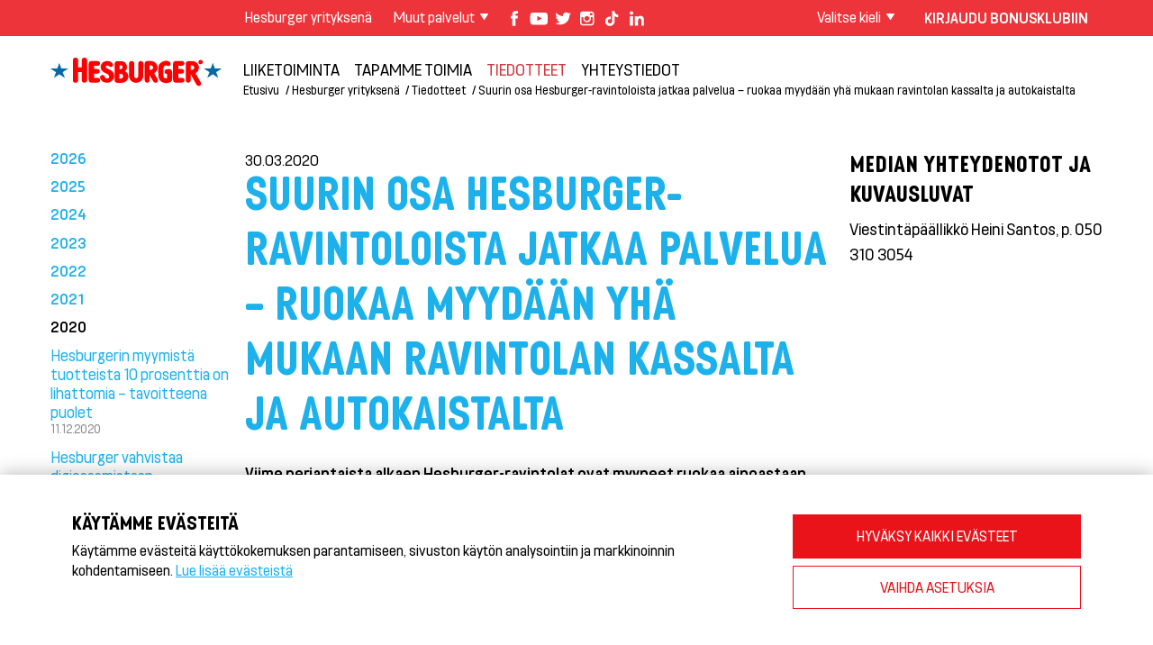

--- FILE ---
content_type: text/html; charset=utf-8
request_url: https://www.hesburger.fi/hesburger-yrityksena/tiedotteet/suurin-osa-hesburger-ravintoloista-jatkaa-palvelua-----ruokaa-myydaan-yha-mukaan-ravintolan-kassalta-ja-autokaistalta
body_size: 32544
content:
<!DOCTYPE html> <html> <head> 	<meta http-equiv="X-UA-Compatible" content="IE=edge,chrome=1"> <meta charset="utf-8">   <script type='text/javascript' src='https://www.hesburger.fi/mellow/js/jquery.min.js'></script><script type='text/javascript'>$(document).ready(function(){});</script><base href="https://www.hesburger.fi/"> <meta name="viewport" content="width=device-width, initial-scale=1.0"> <title>Hesburger - Suurin osa Hesburger-ravintoloista jatkaa palvelua – ruokaa myydään yhä mukaan ravintolan kassalta ja autokaistalta</title>     <script>
	var _gaq = _gaq || [];
	</script> 	<link href="clients/hesburger/cssnewfont/style.css?v=1254" rel="stylesheet"> <!--<link href='https://fonts.googleapis.com/css?family=Raleway:400,500,700' rel='stylesheet' type='text/css'>-->  <!--<link href="https://fonts.googleapis.com/css2?family=Raleway:ital,wght@0,400;0,500;0,700;1,400&display=swap" rel="stylesheet">--> <link href="https://fonts.googleapis.com/css2?family=Raleway:ital,wght@0,400;0,500;0,700;1,400;1,700&display=swap" rel="stylesheet">     <!--[if lt IE 9]> <link href="clients/hesburger/css/ie.css" rel="stylesheet"> <script src="//html5shiv.googlecode.com/svn/trunk/html5.js"></script> <script src="clients/hesburger/js/vendor/selectivizr.js"></script> <script src="clients/hesburger/js/vendor/respond.min.js"></script> <![endif]-->  <link rel="apple-touch-icon" sizes="57x57" href="https://fi-www.hesburger.net/clients/hesburger/images/favicons/apple-touch-icon-57x57.png"> <link rel="apple-touch-icon" sizes="60x60" href="https://fi-www.hesburger.net/clients/hesburger/images/favicons/apple-touch-icon-60x60.png"> <link rel="apple-touch-icon" sizes="72x72" href="https://fi-www.hesburger.net/clients/hesburger/images/favicons/apple-touch-icon-72x72.png"> <link rel="apple-touch-icon" sizes="76x76" href="https://fi-www.hesburger.net/clients/hesburger/images/favicons/apple-touch-icon-76x76.png"> <link rel="apple-touch-icon" sizes="114x114" href="https://fi-www.hesburger.net/clients/hesburger/images/favicons/apple-touch-icon-114x114.png"> <link rel="apple-touch-icon" sizes="120x120" href="https://fi-www.hesburger.net/clients/hesburger/images/favicons/apple-touch-icon-120x120.png"> <link rel="apple-touch-icon" sizes="144x144" href="https://fi-www.hesburger.net/clients/hesburger/images/favicons/apple-touch-icon-144x144.png"> <link rel="apple-touch-icon" sizes="152x152" href="https://fi-www.hesburger.net/clients/hesburger/images/favicons/apple-touch-icon-152x152.png"> <link rel="apple-touch-icon" sizes="180x180" href="https://fi-www.hesburger.net/clients/hesburger/images/favicons/apple-touch-icon-180x180.png"> <link rel="icon" type="image/png" href="https://fi-www.hesburger.net/clients/hesburger/images/favicons/favicon-32x32.png" sizes="32x32"> <link rel="icon" type="image/png" href="https://fi-www.hesburger.net/clients/hesburger/images/favicons/favicon-194x194.png" sizes="194x194"> <link rel="icon" type="image/png" href="https://fi-www.hesburger.net/clients/hesburger/images/favicons/favicon-96x96.png" sizes="96x96"> <link rel="icon" type="image/png" href="https://fi-www.hesburger.net/clients/hesburger/images/favicons/android-chrome-192x192.png" sizes="192x192"> <link rel="icon" type="image/png" href="https://fi-www.hesburger.net/clients/hesburger/images/favicons/favicon-16x16.png" sizes="16x16"> <link rel="manifest" href="/clients/hesburger/images/favicons/manifest.json"> <link rel="mask-icon" href="https://fi-www.hesburger.net/clients/hesburger/images/favicons/safari-pinned-tab.svg" color="#e2001a"> <meta name="msapplication-TileColor" content="#ffffff"> <meta name="msapplication-TileImage" content="https://fi-www.hesburger.net/clients/hesburger/images/favicons/mstile-144x144.png"> <meta name="theme-color" content="#ffffff"> <meta name="msapplication-config" content="https://fi-www.hesburger.net/clients/hesburger/images/favicons/browserconfig.xml" />   <script type="text/javascript" src="clients/hesburger/js/bonus.js?v=2"></script>   <script>


var GA4="G-136EVQF10C";

				var GA="UA-1864602-1";
		var MARKETING_ALLOWED=false;
var ANALYTICS_ALLOWED=false;
window.dataLayer = window.dataLayer || [];
function gtag(){dataLayer.push(arguments);}
gtag('consent', 'default', {
	'ad_storage': 'denied',
	'ad_user_data': 'denied',
	'ad_personalization': 'denied',
	'analytics_storage': 'denied'
  });
function cookie_consent_allow_analytics(lang){
	
	console.log("ANALYTICS "+lang);
	ANALYTICS_ALLOWED=true;
	switch(lang){
		case "ro":
			if( GA4){ 


				var ga4 = document.createElement('script'); 
			ga4.type = 'text/javascript'; 
			ga4.async = true;
			ga4.src="https://www.googletagmanager.com/gtag/js?id="+GA4;
			var s = document.getElementsByTagName('script')[0]; 
			s.parentNode.insertBefore(ga4, s);


				
				
				gtag('js', new Date());
			  
				gtag('config', GA4);
				
			}
	 break;
		   
		 case "pl":
				if( GA4){


					var ga4 = document.createElement('script'); 
				ga4.type = 'text/javascript'; 
				ga4.async = true;
				ga4.src="https://www.googletagmanager.com/gtag/js?id="+GA4;
				var s = document.getElementsByTagName('script')[0]; 
				s.parentNode.insertBefore(ga4, s);


					gtag('js', new Date());
				  
					gtag('config', GA4);
					
				}
		 break;
		default:
			
			
			console.log("track",GA);
			
			//var _gaq = _gaq || [];
			_gaq.push(['_setAccount', GA]);
			_gaq.push(['_trackPageview']);

			//(function() {
			var ga = document.createElement('script'); ga.type = 'text/javascript'; /*ga.async = true;*/
			ga.src = ('https:' == document.location.protocol ? 'https://ssl' : 'http://www') + '.google-analytics.com/ga.js';
			var s = document.getElementsByTagName('script')[0]; 
				
			s.parentNode.insertBefore(ga, s);

				
	  		//})();
			if(GA4 && GA4!=""){

				console.log("trackga4",GA4);
				var ga4 = document.createElement('script'); 
				ga4.type = 'text/javascript'; 
				ga4.async = true;
				ga4.src="https://www.googletagmanager.com/gtag/js?id="+GA4;
				var s = document.getElementsByTagName('script')[0]; 
				s.parentNode.insertBefore(ga4, s);
				
				gtag('js', new Date());

				gtag('config', GA4);
			}
	  
	  
	  
			
		break;
		   
    }
}

function cookie_consent_allow_marketing(lang){
	console.log("marketing "+lang);
	
	MARKETING_ALLOWED=true;
	
	
	 var script=document.createElement("script");
            script.src="https://www.youtube.com/iframe_api";
            
            document.getElementsByTagName("body")[0].appendChild(script);
	
	
	
	switch(lang){

		case "ua":

		


		break;
		case "bg":
			!function(f,b,e,v,n,t,s)
			{if(f.fbq)return;n=f.fbq=function(){n.callMethod?
			n.callMethod.apply(n,arguments):n.queue.push(arguments)};
			if(!f._fbq)f._fbq=n;n.push=n;n.loaded=!0;n.version='2.0';
			n.queue=[];t=b.createElement(e);t.async=!0;
			t.src=v;s=b.getElementsByTagName(e)[0];
			s.parentNode.insertBefore(t,s)}(window, document,'script',
			'https://connect.facebook.net/en_US/fbevents.js');
			fbq('init', '2083315558726901');
			fbq('track', 'PageView');

		break;
		case "lt":

					!function(f,b,e,v,n,t,s)
			{if(f.fbq)return;n=f.fbq=function(){n.callMethod?
			n.callMethod.apply(n,arguments):n.queue.push(arguments)};
			if(!f._fbq)f._fbq=n;n.push=n;n.loaded=!0;n.version='2.0';
			n.queue=[];t=b.createElement(e);t.async=!0;
			t.src=v;s=b.getElementsByTagName(e)[0];
			s.parentNode.insertBefore(t,s)}(window, document,'script',
			'https://connect.facebook.net/en_US/fbevents.js');
			fbq('init', '253964284228885');
			fbq('track', 'PageView');


		break;
		case "lv":
		

	
			!function(f,b,e,v,n,t,s)
			{if(f.fbq)return;n=f.fbq=function(){n.callMethod?
			n.callMethod.apply(n,arguments):n.queue.push(arguments)};
			if(!f._fbq)f._fbq=n;n.push=n;n.loaded=!0;n.version='2.0';
			n.queue=[];t=b.createElement(e);t.async=!0;
			t.src=v;s=b.getElementsByTagName(e)[0];
			s.parentNode.insertBefore(t,s)}(window, document,'script',
			'https://connect.facebook.net/en_US/fbevents.js');
			fbq('init', '729625191775025');
			fbq('track', 'PageView');





		break;
		case "ee":
			
		

		!function(f,b,e,v,n,t,s)
		{if(f.fbq)return;n=f.fbq=function(){n.callMethod?
		n.callMethod.apply(n,arguments):n.queue.push(arguments)};
		if(!f._fbq)f._fbq=n;n.push=n;n.loaded=!0;n.version='2.0';
		n.queue=[];t=b.createElement(e);t.async=!0;
		t.src=v;s=b.getElementsByTagName(e)[0];
		s.parentNode.insertBefore(t,s)}(window, document,'script',
		'https://connect.facebook.net/en_US/fbevents.js');
		fbq('init', '1006648300392139');
		fbq('track', 'PageView');


			






			$trackingid=2307196;
			var _adftrack = {
			 pm: $trackingid,
			 };
			 (function () { 
				 var s = document.createElement('script'); 
						   s.type ='text/javascript'; 
						   s.async = true; 
						   s.src ='https://track.adform.net/serving/scripts/trackpoint/async/'; 
				var x =document.getElementsByTagName('script')[0]; 
						   x.parentNode.insertBefore(s, x);
			})();
			
			
		break;	
		case "fi":
			
			/*FB*/
			/*!function(f,b,e,v,n,t,s){if(f.fbq)return;n=f.fbq=function(){n.callMethod?
			n.callMethod.apply(n,arguments):n.queue.push(arguments)};if(!f._fbq)f._fbq=n;
			n.push=n;n.loaded=!0;n.version='2.0';n.queue=[];t=b.createElement(e);t.async=!0;
			t.src=v;s=b.getElementsByTagName(e)[0];s.parentNode.insertBefore(t,s)}(window,
			document,'script','https://connect.facebook.net/en_US/fbevents.js');

			fbq('init', '1770001309934795');
			fbq('track', "PageView");*/
			!function(f,b,e,v,n,t,s)
				{if(f.fbq)return;n=f.fbq=function(){n.callMethod?
				n.callMethod.apply(n,arguments):n.queue.push(arguments)};
				if(!f._fbq)f._fbq=n;n.push=n;n.loaded=!0;n.version='2.0';
				n.queue=[];t=b.createElement(e);t.async=!0;
				t.src=v;s=b.getElementsByTagName(e)[0];
				s.parentNode.insertBefore(t,s)}(window, document,'script',
				'https://connect.facebook.net/en_US/fbevents.js');
				fbq('init', '1319280061523704');
				fbq('track', 'PageView');






			
			/*Salesforce*/
			var img=document.createElement("img");
			img.src='https://beacon.krxd.net/event.gif?event_id=MYn1aPHY&event_type=default&all=all';
			
			img.width=0;
			img.height=0;
			img.style.display="none";
			document.getElementsByTagName("body")[0].appendChild(img);
			

			/*youtube api*/
           
			
			
			
		break;
			
	}
}	
</script>	 												          	 	 	</head>  	<body class="lang-fi">  	<div class="page">       		<header role="banner" class="masthead"> 		<div class="top-bar"> 	<div class="container relative"> 		<nav class="row"> 			<div class="xl-flex top-bar-right concept column"> 				<div class="inner"> 				<div class="row tight"> 					<div class="left"> 						<div class="left hide-for-lg-up"> 							<button class="nav-toggle" onclick="toggleMobileNav(this);"></button> 						</div> 						<div class="show-for-md-up left"> 							<a href="/"><img src="https://fi-www.hesburger.net/clients/hesburger/images/logo2.png" alt="Hesburger" class="logo2 top-logo"></a> 						</div>                       						<ul class="inline-nav left show-for-md-up">                   		<li  class='mellow_page_active mellow_page_1337 mellow_active active selected' ><a href='https://www.hesburger.fi/hesburger-yrityksena'>Hesburger yrityksenä</a></li>							                                 								<li class="dropdown-nav"><span id="muut_topic">Muut palvelut</span> 								<ul id="concept_nav">                                    <li class='mellow_page_active mellow_page_1422'><a href='https://www.hesburger.fi/hesekebab--doner--gyros'>HeseKebab/Döner HeseKebab® & Gyros</a></li><li class='mellow_page_active mellow_page_1570'><a href='https://www.hesburger.fi/hesehotelli'>HeseHotelli</a></li><li class='mellow_page_active mellow_page_1425'><a href='https://www.hesburger.fi/hesburger-kastikkeet'>Hesburger-kastikkeet</a></li><li><a href='https://hesekauppa.fi/' target='_blank'>HeseKauppa</a></li><li class='mellow_page_active mellow_page_2409'><a href='https://www.hesburger.fi/kayttoehdot-ja-yksityisyydensuoja'>Käyttöehdot ja yksityisyydensuoja</a></li>									 								</ul>                                 </li>                                  							 						</ul>                         						<ul class="social-icons unstyled left show-for-lg-up">                          							 <li><a href="https://www.facebook.com/hesburger" class="facebook" target="_blank"></a></li><li><a href="https://www.youtube.com/user/HesburgerFIN" class="youtube" target="_blank"></a></li><li><a href="https://twitter.com/HesburgerFIN" class="twitter" target="_blank"></a></li><li><a href="https://instagram.com/hesburgerfin/" class="instagram" target="_blank"></a></li><li><a href="https://www.tiktok.com/@hesburgerfin" class="tiktok" target="_blank"></a></li><li><a href="https://www.linkedin.com/company/hesburger/" class="linkedin" target="_blank"></a></li>							 						</ul> 					</div> 					<div class="right"> 							<ul class="inline-nav left"> 							 								<li class="dropdown-nav language"><span id="local_topic">Valitse kieli</span> 									<ul> 										<li><a href='http://www.hesburger.com/'>In English</a></li><li><a href='http://www.hesburger.ee/'>Eesti</a></li><li><a href='http://www.hesburger.lv/'>Latvija</a></li><li><a href='http://www.hesburger.lt/'>Lietuva</a></li><li><a href='http://sv.hesburger.fi/'>På svenska</a></li><li><a href='http://www.hesburger.de/'> Deutsch</a></li><li><a href='http://www.hesburger.ua/'>Україна   </a></li><li><a href='http://www.hesburger.bg/'>България</a></li><li><a href='http://www.hesburger.pl/'>Polska</a></li><li><a href='http://www.hesburger.ro/'>România</a></li>									</ul> 								</li> 							</ul> 							<!--<div class="left show-for-md-up"> 								<button class="search-icon"></button> 								<div class="relative"> 									<div id="search" class="hide"> 										<form class="search-container relative"> 	<input type="submit" class="search-button" value=""> 	<input type="text" class="search" placeholder="Hae"> </form>									</div> 								</div> 							</div>--> 							<div class="bonus-icon left show-for-lg-up" id="bonus_formi">                                                        								 							</div> 					</div> 				</div> 				</div> 			</div> 		</nav> 	</div> </div> 			<div class="container nav-container"> 				<div class="content-wrapper"> 					<div class="row tight"> 						<div class="lg-left column lg-text-right"> 							 							<div class="logo-container"><a href="" class="logo"><img src="https://fi-www.hesburger.net/clients/hesburger/images/logo.svg" alt="" onerror="this.onerror=null; this.src='clients/hesburger/images/logo.png'"></a></div> 							 						</div> 						 						<div class="lg-left column"> 							<div id="mobile-search" class="mobile-search hide-for-lg-up hide"> 								<div class="inner"> 									<form class="search-container relative"> 	<input type="submit" class="search-button" value=""> 	<input type="text" class="search" placeholder="Hae"> </form>								</div> 							</div> 							 							<nav role="navigation" class="main-nav clear show-for-lg-up" id="main-nav">                            	                              <ul><li  class='mellow_page_active mellow_page_1338 parent' ><a href='https://www.hesburger.fi/hesburger-yrityksena/liiketoiminta' >Liiketoiminta</a><ul><li  class='mellow_page_active mellow_page_1405' ><a href='https://www.hesburger.fi/hesburger-yrityksena/liiketoiminta/mista-kaikki-alkoi-'>Mistä kaikki alkoi?</a><li  class='mellow_page_active mellow_page_1343' ><a href='https://www.hesburger.fi/hesburger-yrityksena/liiketoiminta/menestyksen-salaisuus'>Menestyksen salaisuus</a><li  class='mellow_page_active mellow_page_1344' ><a href='https://www.hesburger.fi/hesburger-yrityksena/liiketoiminta/ketjukonsepti'>Ketjukonsepti</a><li  class='mellow_page_active mellow_page_1345' ><a href='https://www.hesburger.fi/hesburger-yrityksena/liiketoiminta/ravintolaketju-tanaan'>Ravintolaketju tänään</a><li  class='mellow_page_active mellow_page_2985' ><a href='https://www.hesburger.fi/hesburger-yrityksena/liiketoiminta/hesburger-ketju-ulkomailla'>Hesburger-ketju ulkomailla</a><li  class='mellow_page_active mellow_page_1347' ><a href='https://www.hesburger.fi/hesburger-yrityksena/liiketoiminta/organisaatio-ja-tunnusluvut'>Organisaatio ja tunnusluvut</a></ul></li><li  class='mellow_page_active mellow_page_1339 parent' ><a href='https://www.hesburger.fi/hesburger-yrityksena/tapamme-toimia' >Tapamme toimia</a><ul><li  class='mellow_page_active mellow_page_1348' ><a href='https://www.hesburger.fi/hesburger-yrityksena/tapamme-toimia/asiakaspalvelu'>Asiakaspalvelu</a><li  class='mellow_page_active mellow_page_1350' ><a href='https://www.hesburger.fi/hesburger-yrityksena/tapamme-toimia/arvot'>Arvot</a><li  class='mellow_page_active mellow_page_1351' ><a href='https://www.hesburger.fi/hesburger-yrityksena/tapamme-toimia/sidosryhmayhteistyo'>Sidosryhmäyhteistyö</a></ul></li><li  class='mellow_page_active mellow_page_1521 mellow_active active selected parent' ><a href='https://www.hesburger.fi/hesburger-yrityksena/tiedotteet' >Tiedotteet</a><ul><li  class='mellow_page_active mellow_page_2705' ><a href='https://www.hesburger.fi/hesburger-yrityksena/tiedotteet/vastaus-pamin-avoimeen-kirjeeseen'>Vastaus PAMin avoimeen kirjeeseen</a><li  class='mellow_page_active mellow_page_2718' ><a href='https://www.hesburger.fi/hesburger-yrityksena/tiedotteet/hesburger-ja-neste-kiertotalousyhteistyohon-----paistooljysta-uusiutuvaa-dieselia'>Hesburger ja Neste kiertotalousyhteistyöhön – paistoöljystä uusiutuvaa dieseliä</a><li  class='mellow_page_active mellow_page_2834' ><a href='https://www.hesburger.fi/hesburger-yrityksena/tiedotteet/ranskanperunoiden-paistooljysta-uusiutuvaa-dieselia'>Ranskanperunoiden paistoöljystä uusiutuvaa dieseliä</a><li  class='mellow_page_active mellow_page_2965' ><a href='https://www.hesburger.fi/hesburger-yrityksena/tiedotteet/hesburger-kierrattaa-400-tonnia-kasvioljya'>Hesburger kierrättää 400 tonnia kasviöljyä</a><li  class='mellow_page_active mellow_page_3112' ><a href='https://www.hesburger.fi/hesburger-yrityksena/tiedotteet/hesburger-nousi-tyonantajabrandien-kolmen-karkeen'>Hesburger nousi työnantajabrändien kolmen kärkeen</a><li  class='mellow_page_active mellow_page_2967' ><a href='https://www.hesburger.fi/hesburger-yrityksena/tiedotteet/vuoden-paras-hesburger-on-vantaa-tikkurila'>Vuoden paras Hesburger on Vantaa Tikkurila</a><li  class='mellow_page_active mellow_page_1526' ><a href='https://www.hesburger.fi/hesburger-yrityksena/tiedotteet/tennispalatsiin-uusi-kavelykaista'>Tennispalatsiin uusi Kävelykaista</a><li  class='mellow_page_active mellow_page_2231' ><a href='https://www.hesburger.fi/hesburger-yrityksena/tiedotteet/pikaruokasovellukselle-on-kysyntaa-----hesburger-sovellus-ylitti-odotukset'>Pikaruokasovellukselle on kysyntää – Hesburger-sovellus ylitti odotukset</a><li  class='mellow_page_active mellow_page_2676' ><a href='https://www.hesburger.fi/hesburger-yrityksena/tiedotteet/hesburger-toistamiseen-alansa-vastuullisin-brandi'>Hesburger toistamiseen alansa vastuullisin brändi</a><li  class='mellow_page_active mellow_page_2860' ><a href='https://www.hesburger.fi/hesburger-yrityksena/tiedotteet/turun-keskustaan-uusi-hesekebab-ravintola'>Turun keskustaan uusi HeseKebab-ravintola</a><li  class='mellow_page_active mellow_page_2096' ><a href='https://www.hesburger.fi/hesburger-yrityksena/tiedotteet/venajalle-15-uutta-hesburgeria'>Venäjälle 15 uutta Hesburgeria</a><li  class='mellow_page_active mellow_page_1527' ><a href='https://www.hesburger.fi/hesburger-yrityksena/tiedotteet/osta-hampurilainen-alypuhelimellasi'>Osta hampurilainen älypuhelimellasi</a><li  class='mellow_page_active mellow_page_1525' ><a href='https://www.hesburger.fi/hesburger-yrityksena/tiedotteet/falafel-hampurilainen-takaisin-listoille'>Falafel-hampurilainen takaisin listoille</a><li  class='mellow_page_active mellow_page_1528' ><a href='https://www.hesburger.fi/hesburger-yrityksena/tiedotteet/2014-hese-kisat'>2014 Hese-kisat</a><li  class='mellow_page_active mellow_page_1529' ><a href='https://www.hesburger.fi/hesburger-yrityksena/tiedotteet/ensimmainen-ravintola-turkkiin'>Ensimmäinen ravintola Turkkiin</a><li  class='mellow_page_active mellow_page_1531' ><a href='https://www.hesburger.fi/hesburger-yrityksena/tiedotteet/hesburgereita-jo-yli-400'>Hesburgereita jo yli 400</a><li  class='mellow_page_active mellow_page_1533' ><a href='https://www.hesburger.fi/hesburger-yrityksena/tiedotteet/hese-help-lisasi-tyopaikkojen-monimuotoisuutta'>Hese-Help lisäsi työpaikkojen monimuotoisuutta</a><li  class='mellow_page_active mellow_page_2109' ><a href='https://www.hesburger.fi/hesburger-yrityksena/tiedotteet/mobiilimaksaja-saa-hyvityksen'>Mobiilimaksaja saa hyvityksen</a><li  class='mellow_page_active mellow_page_2110' ><a href='https://www.hesburger.fi/hesburger-yrityksena/tiedotteet/hesburger-vahvistui-mobiilissa'>Hesburger vahvistui mobiilissa</a><li  class='mellow_page_active mellow_page_2111' ><a href='https://www.hesburger.fi/hesburger-yrityksena/tiedotteet/joensuun-niittylahden-koulu-hese-kisan-voittoon-'>Joensuun Niittylahden koulu Hese-kisan voittoon!</a><li  class='mellow_page_active mellow_page_2113' ><a href='https://www.hesburger.fi/hesburger-yrityksena/tiedotteet/mikkelin-hesburger-ammentaa-energiaa-auringosta'>Mikkelin Hesburger ammentaa energiaa auringosta</a><li  class='mellow_page_active mellow_page_2182' ><a href='https://www.hesburger.fi/hesburger-yrityksena/tiedotteet/lempaalan-ideaparkissa-on-suomen-paras-hesburger'>Lempäälän Ideaparkissa on Suomen paras Hesburger</a><li  class='mellow_page_active mellow_page_2117' ><a href='https://www.hesburger.fi/hesburger-yrityksena/tiedotteet/hesburgerin-marjat-kotimaisiksi'>Hesburgerin marjat kotimaisiksi</a><li  class='mellow_page_active mellow_page_2119' ><a href='https://www.hesburger.fi/hesburger-yrityksena/tiedotteet/hesburgerin-bonusklubi-uudistui'>Hesburgerin Bonusklubi uudistui</a><li  class='mellow_page_active mellow_page_2237' ><a href='https://www.hesburger.fi/hesburger-yrityksena/tiedotteet/hesburger-hyvittaa-kolmen-tuotteensa-hiilijalanjaljet'>Hesburger hyvittää kolmen tuotteensa hiilijalanjäljet</a><li  class='mellow_page_active mellow_page_2854' ><a href='https://www.hesburger.fi/hesburger-yrityksena/tiedotteet/jo-lahes-miljoona-liikutettua-nuorta--hesburgerin-koululaisurheilutapahtuma-tayttaa-20-vuotta'>Jo lähes miljoona liikutettua nuorta! Hesburgerin koululaisurheilutapahtuma täyttää 20 vuotta</a><li  class='mellow_page_active mellow_page_2132' ><a href='https://www.hesburger.fi/hesburger-yrityksena/tiedotteet/hampurilaisen-saa-nyt-korttia-heilauttamalla'>Hampurilaisen saa nyt korttia heilauttamalla</a><li  class='mellow_page_active mellow_page_2974' ><a href='https://www.hesburger.fi/hesburger-yrityksena/tiedotteet/hesburgerin-myynti-kasvoi-suomessa-lahes-4----ulkomailla-12-------uudet-ravintolat-ja-digitalisaatio-vauhdittavat-kasvua'>Hesburgerin myynti kasvoi Suomessa lähes 4 %, ulkomailla 12 % – uudet ravintolat ja digitalisaatio vauhdittavat kasvua</a><li  class='mellow_page_active mellow_page_2150' ><a href='https://www.hesburger.fi/hesburger-yrityksena/tiedotteet/hesburger-avasi-ravintolan-kiovaan'>Hesburger avasi ravintolan Kiovaan</a><li  class='mellow_page_active mellow_page_2141' ><a href='https://www.hesburger.fi/hesburger-yrityksena/tiedotteet/hesburger-lanseeraa-uusia-tuotteita'>Hesburger lanseeraa uusia tuotteita</a><li  class='mellow_page_active mellow_page_2165' ><a href='https://www.hesburger.fi/hesburger-yrityksena/tiedotteet/hesburger-ei-hyvaksy-elainten-kaltoinkohtelua'>Hesburger ei hyväksy eläinten kaltoinkohtelua</a><li  class='mellow_page_active mellow_page_2166' ><a href='https://www.hesburger.fi/hesburger-yrityksena/tiedotteet/plus-plus----rakennuspalikat-tulivat-hesburgeriin'>Plus-Plus® -rakennuspalikat tulivat Hesburgeriin</a><li  class='mellow_page_active mellow_page_2167' ><a href='https://www.hesburger.fi/hesburger-yrityksena/tiedotteet/hesburger-palaa-hervantaan'>Hesburger palaa Hervantaan</a><li  class='mellow_page_active mellow_page_2169' ><a href='https://www.hesburger.fi/hesburger-yrityksena/tiedotteet/hesburger-snappaa-'>Hesburger snäppää!</a><li  class='mellow_page_active mellow_page_2171' ><a href='https://www.hesburger.fi/hesburger-yrityksena/tiedotteet/mobiilimaksu-onnistuu-suoraan-tililta'>Mobiilimaksu onnistuu suoraan tililtä</a><li  class='mellow_page_active mellow_page_2417' ><a href='https://www.hesburger.fi/hesburger-yrityksena/tiedotteet/heikki-salmelan-idea-vei-koululaiset-virtuaalimaailmaan'>Heikki Salmelan idea vei koululaiset virtuaalimaailmaan</a><li  class='mellow_page_active mellow_page_2174' ><a href='https://www.hesburger.fi/hesburger-yrityksena/tiedotteet/sahkoautojen-pikalatausasemia-hesburgereille'>Sähköautojen pikalatausasemia Hesburgereille</a><li  class='mellow_page_active mellow_page_2177' ><a href='https://www.hesburger.fi/hesburger-yrityksena/tiedotteet/hesburger-pitaa-kotimaisuuslupauksensa'>Hesburger pitää kotimaisuuslupauksensa</a><li  class='mellow_page_active mellow_page_2178' ><a href='https://www.hesburger.fi/hesburger-yrityksena/tiedotteet/kotimaiseen-porsaanfilepihviin-siirtyminen'>Kotimaiseen porsaanfilepihviin siirtyminen</a><li  class='mellow_page_active mellow_page_2189' ><a href='https://www.hesburger.fi/hesburger-yrityksena/tiedotteet/pispalan-hesburger-sai-oman-leikkimaan'>Pispalan Hesburger sai oman Leikkimaan</a><li  class='mellow_page_active mellow_page_2190' ><a href='https://www.hesburger.fi/hesburger-yrityksena/tiedotteet/mobiilimaksu-poistuu-hesburgerilta'>Mobiilimaksu poistuu Hesburgerilta</a><li  class='mellow_page_active mellow_page_3117' ><a href='https://www.hesburger.fi/hesburger-yrityksena/tiedotteet/hesburgerin-ieva-salmela-on-vuoden-ihmislaheisin-johtaja-----hesburger-nousi-suomen-ihmislaheisimpien-tyopaikkojen-kuuden-karkeen'>Hesburgerin Ieva Salmela on vuoden ihmisläheisin johtaja – Hesburger nousi Suomen ihmisläheisimpien työpaikkojen kuuden kärkeen</a><li  class='mellow_page_active mellow_page_2208' ><a href='https://www.hesburger.fi/hesburger-yrityksena/tiedotteet/nurmon-valkiavuoren-koulu-hese-kisan-voittoon-'>Nurmon Valkiavuoren koulu Hese-kisan voittoon!</a><li  class='mellow_page_active mellow_page_2213' ><a href='https://www.hesburger.fi/hesburger-yrityksena/tiedotteet/hesburger-sovellus-tuo-ravintolan-jokaisen-taskuun'>Hesburger-sovellus tuo ravintolan jokaisen taskuun</a><li  class='mellow_page_active mellow_page_2230' ><a href='https://www.hesburger.fi/hesburger-yrityksena/tiedotteet/hesburger-valittiin-luotetuimmaksi-pikaruokaketjuksi'>Hesburger valittiin luotetuimmaksi pikaruokaketjuksi</a><li  class='mellow_page_active mellow_page_2238' ><a href='https://www.hesburger.fi/hesburger-yrityksena/tiedotteet/yli-vuosikymmenen-kestanyt-h-hetki-saa-jatkoa'>Yli vuosikymmenen kestänyt H-hetki saa jatkoa</a><li  class='mellow_page_active mellow_page_2704' ><a href='https://www.hesburger.fi/hesburger-yrityksena/tiedotteet/hesburger-panostaa-rekrytointeihin--koulutukseen-ja-tyohyvinvointiin'>Hesburger panostaa rekrytointeihin, koulutukseen ja työhyvinvointiin</a><li  class='mellow_page_active mellow_page_2241' ><a href='https://www.hesburger.fi/hesburger-yrityksena/tiedotteet/hesburgerin-kasvu-jatkuu-vahvana'>Hesburgerin kasvu jatkuu vahvana</a><li  class='mellow_page_active mellow_page_2733' ><a href='https://www.hesburger.fi/hesburger-yrityksena/tiedotteet/heikki-salmela--hesburger-suunnittelee-vetaytymista-venajalta'>Heikki Salmela: Hesburger suunnittelee vetäytymistä Venäjältä</a><li  class='mellow_page_active mellow_page_2259' ><a href='https://www.hesburger.fi/hesburger-yrityksena/tiedotteet/hesburger-laajeni-bulgariaan'>Hesburger laajeni Bulgariaan</a><li  class='mellow_page_active mellow_page_2426' ><a href='https://www.hesburger.fi/hesburger-yrityksena/tiedotteet/hesburger-huippupaikalle-helsinkiin'>Hesburger huippupaikalle Helsinkiin</a><li  class='mellow_page_active mellow_page_2265' ><a href='https://www.hesburger.fi/hesburger-yrityksena/tiedotteet/hesburgerin-valikoimaan-kauraharkapapuhampurilainen'>Hesburgerin valikoimaan Kaurahärkäpapuhampurilainen</a><li  class='mellow_page_active mellow_page_2273' ><a href='https://www.hesburger.fi/hesburger-yrityksena/tiedotteet/hesburger-lisaa-sahkoautojen-pikalatausasemia'>Hesburger lisää sähköautojen pikalatausasemia</a><li  class='mellow_page_active mellow_page_2270' ><a href='https://www.hesburger.fi/hesburger-yrityksena/tiedotteet/hesburger-laajenee-valko-venajalle'>Hesburger laajenee Valko-Venäjälle</a><li  class='mellow_page_active mellow_page_2272' ><a href='https://www.hesburger.fi/hesburger-yrityksena/tiedotteet/hesburgerille-leffapeli'>Hesburgerille leffapeli</a><li  class='mellow_page_active mellow_page_2882' ><a href='https://www.hesburger.fi/hesburger-yrityksena/tiedotteet/paraisille-uusi-hesburger--------suomen-hienoin-hese---'>Paraisille uusi Hesburger – ”Suomen hienoin Hese”</a><li  class='mellow_page_active mellow_page_2279' ><a href='https://www.hesburger.fi/hesburger-yrityksena/tiedotteet/seitsemalle-oppilaalle-valtion-myontamat-stipendit-bangladeshissa'>Seitsemälle oppilaalle valtion myöntämät stipendit Bangladeshissa</a><li  class='mellow_page_active mellow_page_2730' ><a href='https://www.hesburger.fi/hesburger-yrityksena/tiedotteet/toinen-pandemiavuosi-palautti-hesburgerin-myynnin-normaalitasolle'>Toinen pandemiavuosi palautti Hesburgerin myynnin normaalitasolle</a><li  class='mellow_page_active mellow_page_2745' ><a href='https://www.hesburger.fi/hesburger-yrityksena/tiedotteet/hesburger-ravintoloissa-on-tutkitusti-hyva-fiilis'>Hesburger-ravintoloissa on tutkitusti hyvä fiilis</a><li  class='mellow_page_active mellow_page_2285' ><a href='https://www.hesburger.fi/hesburger-yrityksena/tiedotteet/kausalan-koulu-jyrasi-hese-kisan-finaalissa'>Kausalan koulu jyräsi Hese-kisan finaalissa</a><li  class='mellow_page_active mellow_page_2286' ><a href='https://www.hesburger.fi/hesburger-yrityksena/tiedotteet/hesburger-valitsi-tuulisahkon'>Hesburger valitsi tuulisähkön</a><li  class='mellow_page_active mellow_page_2290' ><a href='https://www.hesburger.fi/hesburger-yrityksena/tiedotteet/hesburger-valmistaa-hampurilaisia-aurinkoenergialla'>Hesburger valmistaa hampurilaisia aurinkoenergialla</a><li  class='mellow_page_active mellow_page_2292' ><a href='https://www.hesburger.fi/hesburger-yrityksena/tiedotteet/hesburger-valtakunnalliseksi-pikaruokaketjuksi-bulgariaan'>Hesburger valtakunnalliseksi pikaruokaketjuksi Bulgariaan</a><li  class='mellow_page_active mellow_page_2295' ><a href='https://www.hesburger.fi/hesburger-yrityksena/tiedotteet/hesburgerin-tuotteita-saa-nyt-kotiinkuljetettuna'>Hesburgerin tuotteita saa nyt kotiinkuljetettuna</a><li  class='mellow_page_active mellow_page_2303' ><a href='https://www.hesburger.fi/hesburger-yrityksena/tiedotteet/apple-pay-hesburgerin-asiakkaille'>Apple Pay Hesburgerin asiakkaille</a><li  class='mellow_page_active mellow_page_2307' ><a href='https://www.hesburger.fi/hesburger-yrityksena/tiedotteet/hesburger-sovelluksella-miljoona-latausta'>Hesburger-sovelluksella miljoona latausta</a><li  class='mellow_page_active mellow_page_2310' ><a href='https://www.hesburger.fi/hesburger-yrityksena/tiedotteet/hesburgerin-vuosimyynti-ylitti-ensimmaisen-kerran-300-miljoonaa-euroa'>Hesburgerin vuosimyynti ylitti ensimmäisen kerran 300 miljoonaa euroa</a><li  class='mellow_page_active mellow_page_2318' ><a href='https://www.hesburger.fi/hesburger-yrityksena/tiedotteet/vaasan-keskustan-hesburger-valittiin-suomen-parhaaksi-----todellinen-timantti'>Vaasan keskustan Hesburger valittiin Suomen parhaaksi – todellinen timantti</a><li  class='mellow_page_active mellow_page_2381' ><a href='https://www.hesburger.fi/hesburger-yrityksena/tiedotteet/hesburger-jatkaa-laajenemista-ulkomailla'>Hesburger jatkaa laajenemista ulkomailla</a><li  class='mellow_page_active mellow_page_2320' ><a href='https://www.hesburger.fi/hesburger-yrityksena/tiedotteet/chuck-norris-tahdittaa-hesburgerin-mainoksia'>Chuck Norris tähdittää Hesburgerin mainoksia</a><li  class='mellow_page_active mellow_page_2321' ><a href='https://www.hesburger.fi/hesburger-yrityksena/tiedotteet/haastattelussa-chuck-norris'>Haastattelussa Chuck Norris</a><li  class='mellow_page_active mellow_page_2401' ><a href='https://www.hesburger.fi/hesburger-yrityksena/tiedotteet/hese-kisojen-mestaruus-rovaniemelle'>Hese-kisojen mestaruus Rovaniemelle</a><li  class='mellow_page_active mellow_page_2399' ><a href='https://www.hesburger.fi/hesburger-yrityksena/tiedotteet/hesburger-siirtyy-kayttamaan-vapaan-kanan-munia'>Hesburger siirtyy käyttämään vapaan kanan munia</a><li  class='mellow_page_active mellow_page_2364' ><a href='https://www.hesburger.fi/hesburger-yrityksena/tiedotteet/nain-tehtiin-chuck-norris--mainokset-----katso-making-of--video-'>Näin tehtiin Chuck Norris -mainokset – katso making of -video!</a><li  class='mellow_page_active mellow_page_2379' ><a href='https://www.hesburger.fi/hesburger-yrityksena/tiedotteet/hesburger-avaa-bulgariaan-yhdeksan-uutta-ravintolaa'>Hesburger avaa Bulgariaan yhdeksän uutta ravintolaa</a><li  class='mellow_page_active mellow_page_2418' ><a href='https://www.hesburger.fi/hesburger-yrityksena/tiedotteet/hesburger-lopetti-toimintansa-iranissa-'>Hesburger lopetti toimintansa Iranissa </a><li  class='mellow_page_active mellow_page_2467' ><a href='https://www.hesburger.fi/hesburger-yrityksena/tiedotteet/ieva-salmelasta-bulgarian-kunniakonsuli'>Ieva Salmelasta Bulgarian kunniakonsuli</a><li  class='mellow_page_active mellow_page_2452' ><a href='https://www.hesburger.fi/hesburger-yrityksena/tiedotteet/hesburger-luopuu-muovipilleista'>Hesburger luopuu muovipilleistä</a><li  class='mellow_page_active mellow_page_2449' ><a href='https://www.hesburger.fi/hesburger-yrityksena/tiedotteet/hesburger-haastaa-pohtimaan-ilmastovalintoja'>Hesburger haastaa pohtimaan ilmastovalintoja</a><li  class='mellow_page_active mellow_page_2447' ><a href='https://www.hesburger.fi/hesburger-yrityksena/tiedotteet/hesburger-on-arvostetuin-pikaruokabrandi'>Hesburger on arvostetuin pikaruokabrändi</a><li  class='mellow_page_active mellow_page_2448' ><a href='https://www.hesburger.fi/hesburger-yrityksena/tiedotteet/kutsu-medialle--olisiko-hampurilaisketju-valmis-luopumaan-lihasta-'>Kutsu medialle: Olisiko hampurilaisketju valmis luopumaan lihasta?</a><li  class='mellow_page_active mellow_page_2454' ><a href='https://www.hesburger.fi/hesburger-yrityksena/tiedotteet/hesburgerin-myynti-kasvoi-7-prosenttia'>Hesburgerin myynti kasvoi 7 prosenttia</a><li  class='mellow_page_active mellow_page_2473' ><a href='https://www.hesburger.fi/hesburger-yrityksena/tiedotteet/tesoman-koulu-tsemppasi-hese-kisojen-voittoon'>Tesoman koulu tsemppasi Hese-kisojen voittoon</a><li  class='mellow_page_active mellow_page_2488' ><a href='https://www.hesburger.fi/hesburger-yrityksena/tiedotteet/hesburger-sovellukseen-vahva-tunnistautuminen'>Hesburger-sovellukseen vahva tunnistautuminen</a><li  class='mellow_page_active mellow_page_2489' ><a href='https://www.hesburger.fi/hesburger-yrityksena/tiedotteet/hesburger-jalleen-arvostetuin-ja-luotettavin-pikaruokabrandi'>Hesburger jälleen arvostetuin ja luotettavin pikaruokabrändi</a><li  class='mellow_page_active mellow_page_2680' ><a href='https://www.hesburger.fi/hesburger-yrityksena/tiedotteet/tilaa-hesburgerin-herkut-luoksesi'>Tilaa Hesburgerin herkut luoksesi</a><li  class='mellow_page_active mellow_page_2603' ><a href='https://www.hesburger.fi/hesburger-yrityksena/tiedotteet/uusia-ravintoloita--hyvaa-palvelua-ja-kasvistuotteita-----hesburger-jatkaa-kasvuaan'>Uusia ravintoloita, hyvää palvelua ja kasvistuotteita – Hesburger jatkaa kasvuaan</a><li  class='mellow_page_active mellow_page_2548' ><a href='https://www.hesburger.fi/hesburger-yrityksena/tiedotteet/wolt-ja-hesburger-aloittavat-yhteistyon'>Wolt ja Hesburger aloittavat yhteistyön</a><li  class='mellow_page_active mellow_page_2552' ><a href='https://www.hesburger.fi/hesburger-yrityksena/tiedotteet/hes-pro-ja-hkscan-kumppaneiksi-kasviproteiinien-saralla'>Hes-Pro ja HKScan kumppaneiksi kasviproteiinien saralla</a><li  class='mellow_page_active mellow_page_2553' ><a href='https://www.hesburger.fi/hesburger-yrityksena/tiedotteet/kasarmitorin-hesburgerilla-istuskellaan-ketsuppitynnyreilla'>Kasarmitorin Hesburgerilla istuskellaan ketsuppitynnyreillä</a><li  class='mellow_page_active mellow_page_2554' ><a href='https://www.hesburger.fi/hesburger-yrityksena/tiedotteet/kutsu-medialle--hesburger-teki-jatteesta-kalusteita'>KUTSU MEDIALLE: Hesburger teki jätteestä kalusteita</a><li  class='mellow_page_active mellow_page_2555' ><a href='https://www.hesburger.fi/hesburger-yrityksena/tiedotteet/hesburgerin-tavoite--puolet-lihatonta-2030-mennessa'>Hesburgerin tavoite: puolet lihatonta 2030 mennessä</a><li  class='mellow_page_active mellow_page_2971' ><a href='https://www.hesburger.fi/hesburger-yrityksena/tiedotteet/tornioon-uusi-hesburger-----ainutlaatuiset-panostukset-autoileville-ja-pyoraileville-asiakkaille'>Tornioon uusi Hesburger – ainutlaatuiset panostukset autoileville ja pyöräileville asiakkaille</a><li  class='mellow_page_active mellow_page_2617' ><a href='https://www.hesburger.fi/hesburger-yrityksena/tiedotteet/hesburgerin-toimenpiteet-tartuntariskin-pienentamiseksi'>Hesburgerin toimenpiteet tartuntariskin pienentämiseksi</a><li  class='mellow_page_active mellow_page_2618' ><a href='https://www.hesburger.fi/hesburger-yrityksena/tiedotteet/tietoa-hesburgerin-toiminnasta-epidemian-aikana'>Tietoa Hesburgerin toiminnasta epidemian aikana</a><li  class='mellow_page_active mellow_page_2619' ><a href='https://www.hesburger.fi/hesburger-yrityksena/tiedotteet/punaisen-ristin-ennakkoluuloton-edellakavija--tunnustus-hesburgerille'>Punaisen Ristin Ennakkoluuloton edelläkävijä -tunnustus Hesburgerille</a><li  class='mellow_page_active mellow_page_2620' ><a href='https://www.hesburger.fi/hesburger-yrityksena/tiedotteet/kevaan-2020-hese-kisakiertue-on-peruttu'>Kevään 2020 Hese-kisakiertue on peruttu</a><li  class='mellow_page_active mellow_page_2622' ><a href='https://www.hesburger.fi/hesburger-yrityksena/tiedotteet/ajankohtaista-tietoa-hesburgerin-toiminnasta-koronavirustilanteen-aikana'>Ajankohtaista tietoa Hesburgerin toiminnasta koronavirustilanteen aikana</a><li  class='mellow_page_active mellow_page_2661' ><a href='https://www.hesburger.fi/hesburger-yrityksena/tiedotteet/hesburger-vahvistaa-digiosaamistaan-merkittavalla-sijoituksella--kohteena-teknologiayritys-taiste'>Hesburger vahvistaa digiosaamistaan merkittävällä sijoituksella, kohteena teknologiayritys Taiste</a><li  class='mellow_page_active mellow_page_2623' ><a href='https://www.hesburger.fi/hesburger-yrityksena/tiedotteet/suomen-ravintola-alan-suuret-toimijat-yhdistavat-voimansa-yhteisen-turvallisuuden-edistamiseksi'>Suomen ravintola-alan suuret toimijat yhdistävät voimansa yhteisen turvallisuuden edistämiseksi</a><li  class='mellow_page_active mellow_page_2624 mellow_active active selected' ><a href='https://www.hesburger.fi/hesburger-yrityksena/tiedotteet/suurin-osa-hesburger-ravintoloista-jatkaa-palvelua-----ruokaa-myydaan-yha-mukaan-ravintolan-kassalta-ja-autokaistalta'>Suurin osa Hesburger-ravintoloista jatkaa palvelua – ruokaa myydään yhä mukaan ravintolan kassalta ja autokaistalta</a><li  class='mellow_page_active mellow_page_2708' ><a href='https://www.hesburger.fi/hesburger-yrityksena/tiedotteet/hesburgerin-toimenpiteet-tyohyvinvoinnin-parantamiseksi'>Hesburgerin toimenpiteet työhyvinvoinnin parantamiseksi</a><li  class='mellow_page_active mellow_page_2655' ><a href='https://www.hesburger.fi/hesburger-yrityksena/tiedotteet/muutamia-hesburger-ravintoloita-koskeva-vika-bonusostojen-kirjautumisessa'>Muutamia Hesburger-ravintoloita koskeva vika bonusostojen kirjautumisessa</a><li  class='mellow_page_active mellow_page_2656' ><a href='https://www.hesburger.fi/hesburger-yrityksena/tiedotteet/maailmassa-on-nyt-500-hesburger-ravintolaa'>Maailmassa on nyt 500 Hesburger-ravintolaa</a><li  class='mellow_page_active mellow_page_2667' ><a href='https://www.hesburger.fi/hesburger-yrityksena/tiedotteet/hesburgerin-myymista-tuotteista-10-prosenttia-on-lihattomia-----tavoitteena-puolet'>Hesburgerin myymistä tuotteista 10 prosenttia on lihattomia – tavoitteena puolet</a><li  class='mellow_page_active mellow_page_2668' ><a href='https://www.hesburger.fi/hesburger-yrityksena/tiedotteet/hesburgerin-hiilijalanjalki-hyvitetty--tuotteiden-valikoima-kasvaa'>Hesburgerin Hiilijalanjälki hyvitetty -tuotteiden valikoima kasvaa</a><li  class='mellow_page_active mellow_page_2669' ><a href='https://www.hesburger.fi/hesburger-yrityksena/tiedotteet/vuosi-2020-oli-hesburgerille-torjuntavoitto'>Vuosi 2020 oli Hesburgerille torjuntavoitto</a><li  class='mellow_page_active mellow_page_2672' ><a href='https://www.hesburger.fi/hesburger-yrityksena/tiedotteet/vuoden-hesburger-2020-on-nurmijarven-klaukkalassa'>Vuoden Hesburger 2020 on Nurmijärven Klaukkalassa</a><li  class='mellow_page_active mellow_page_2673' ><a href='https://www.hesburger.fi/hesburger-yrityksena/tiedotteet/hese-kisat-jarjestetaan-tana-vuonna-etakisoina'>Hese-kisat järjestetään tänä vuonna etäkisoina</a><li  class='mellow_page_active mellow_page_2681' ><a href='https://www.hesburger.fi/hesburger-yrityksena/tiedotteet/pyhimykselta-ja-hesburgerilta-ennennakematon-yhteistyo---ravintolatyontekijasta-tahtiartistiksi'>Pyhimykseltä ja Hesburgerilta ennennäkemätön yhteistyö - ravintolatyöntekijästä tähtiartistiksi</a><li  class='mellow_page_active mellow_page_2683' ><a href='https://www.hesburger.fi/hesburger-yrityksena/tiedotteet/kuljetuslaatikoista-syntyi-19-000-tarjotinta-hesburger-ravintoloihin-'>Kuljetuslaatikoista syntyi 19 000 tarjotinta Hesburger-ravintoloihin </a><li  class='mellow_page_active mellow_page_2684' ><a href='https://www.hesburger.fi/hesburger-yrityksena/tiedotteet/kannustusta-ja-jaettua-onnistumisen-iloa-----keski-palokan-koulun-6xl-hese-kisafinaalin-voittaja'>Kannustusta ja jaettua onnistumisen iloa – Keski-Palokan koulun 6XL Hese-kisafinaalin voittaja</a><li  class='mellow_page_active mellow_page_2688' ><a href='https://www.hesburger.fi/hesburger-yrityksena/tiedotteet/hesburger-sovelluksen-kautta-myytiin-viime-vuonna-9-miljoonaa-hampurilaista'>Hesburger-sovelluksen kautta myytiin viime vuonna 9 miljoonaa hampurilaista</a><li  class='mellow_page_active mellow_page_2727' ><a href='https://www.hesburger.fi/hesburger-yrityksena/tiedotteet/hesburgereihin-helenin-suurteholatauslaitteita'>Hesburgereihin Helenin suurteholatauslaitteita</a><li  class='mellow_page_active mellow_page_2734' ><a href='https://www.hesburger.fi/hesburger-yrityksena/tiedotteet/hesburger-jakaa-ravintoloidensa-ruoan-ukrainalaisille'>Hesburger jakaa ravintoloidensa ruoan ukrainalaisille</a><li  class='mellow_page_active mellow_page_2736' ><a href='https://www.hesburger.fi/hesburger-yrityksena/tiedotteet/hesburgerin-toimitusjohtaja-kari-salmela-----teemme-kaikkemme--etta-saamme-ravintoloiden-ovet-suljettua-mahdollisimman-pian-venajalla----'>Hesburgerin toimitusjohtaja Kari Salmela: ”Teemme kaikkemme, että saamme ravintoloiden ovet suljettua mahdollisimman pian Venäjällä.”</a><li  class='mellow_page_active mellow_page_2737' ><a href='https://www.hesburger.fi/hesburger-yrityksena/tiedotteet/hesburger-sulkee-omien-ravintoloidensa-ovet-venajalla-huhtikuussa'>Hesburger sulkee omien ravintoloidensa ovet Venäjällä huhtikuussa</a><li  class='mellow_page_active mellow_page_2739' ><a href='https://www.hesburger.fi/hesburger-yrityksena/tiedotteet/hesburger-sulkee-omien-ravintoloiden-ovet-suunnitellusti-huhtikuussa'>Hesburger sulkee omien ravintoloiden ovet suunnitellusti huhtikuussa</a><li  class='mellow_page_active mellow_page_2743' ><a href='https://www.hesburger.fi/hesburger-yrityksena/tiedotteet/hesburger-ravintoloiden-toiminta-on-loppunut-venajalla--'>Hesburger-ravintoloiden toiminta on loppunut Venäjällä. </a><li  class='mellow_page_active mellow_page_2747' ><a href='https://www.hesburger.fi/hesburger-yrityksena/tiedotteet/tampereen-tesoman-koulun-6a--luokka-voitti-hese-kisojen-finaalin'>Tampereen Tesoman koulun 6A -luokka voitti Hese-kisojen finaalin</a><li  class='mellow_page_active mellow_page_2751' ><a href='https://www.hesburger.fi/hesburger-yrityksena/tiedotteet/hesburger-on-kiinnostava-tyonantaja-----tuhansia-uusia-tyohakemuksia'>Hesburger on kiinnostava työnantaja – tuhansia uusia työhakemuksia</a><li  class='mellow_page_active mellow_page_2756' ><a href='https://www.hesburger.fi/hesburger-yrityksena/tiedotteet/hesburger-avasi-kiovan-ravintolat-ukrainalaisten-toiveesta'>Hesburger avasi Kiovan ravintolat ukrainalaisten toiveesta</a><li  class='mellow_page_active mellow_page_2853' ><a href='https://www.hesburger.fi/hesburger-yrityksena/tiedotteet/kokkolaan-uusi-hesburger'>Kokkolaan uusi Hesburger</a><li  class='mellow_page_active mellow_page_2761' ><a href='https://www.hesburger.fi/hesburger-yrityksena/tiedotteet/boko---is-back--pyhimyksen-hesburgerille-suunnittelema-hampurilainen-tekee-paluun--hittijinglesta-nyt-myos-taysipitka-kappale'>BÖKÖ® IS BACK! Pyhimyksen Hesburgerille suunnittelema hampurilainen tekee paluun, hittijinglestä nyt myös täysipitkä kappale</a><li  class='mellow_page_active mellow_page_2762' ><a href='https://www.hesburger.fi/hesburger-yrityksena/tiedotteet/hesburgerin-ja-sul-n-yhteistyo-jatkuu-----hese-kisat-ja-h-hetki-liikuttavat-tuhansia-koululaisia'>Hesburgerin ja SUL:n yhteistyö jatkuu – Hese-kisat ja H-hetki liikuttavat tuhansia koululaisia</a><li  class='mellow_page_active mellow_page_2763' ><a href='https://www.hesburger.fi/hesburger-yrityksena/tiedotteet/artistiyhteistyo-pyhimyksen-kanssa-siivitti-hesburgerin-syyskuun-myyntilukuja---hampurilaisen-kasvisversio-haukkasi-komean-osuuden-kokonaismyynnista'>Artistiyhteistyö Pyhimyksen kanssa siivitti Hesburgerin syyskuun myyntilukuja - Hampurilaisen kasvisversio haukkasi komean osuuden kokonaismyynnistä</a><li  class='mellow_page_active mellow_page_2769' ><a href='https://www.hesburger.fi/hesburger-yrityksena/tiedotteet/jatkossa-hesburgerin-herkut-kotiinkuljettaa-vain-foodora------yhteistyo-sujuvoittaa-ravintoloiden-henkilokunnan-tyontekoa----'>Jatkossa Hesburgerin herkut kotiinkuljettaa vain Foodora - “Yhteistyö sujuvoittaa ravintoloiden henkilökunnan työntekoa” </a><li  class='mellow_page_active mellow_page_2772' ><a href='https://www.hesburger.fi/hesburger-yrityksena/tiedotteet/hesburger-panostaa-henkiloston-ammatilliseen-kehittymiseen'>Hesburger panostaa henkilöstön ammatilliseen kehittymiseen</a><li  class='mellow_page_active mellow_page_2781' ><a href='https://www.hesburger.fi/hesburger-yrityksena/tiedotteet/vuoden-hesburger-on-oulu-joutsensilta'>Vuoden Hesburger on Oulu Joutsensilta</a><li  class='mellow_page_active mellow_page_2784' ><a href='https://www.hesburger.fi/hesburger-yrityksena/tiedotteet/hesburger-ravintolat-kasvattivat-myyntiaan-19---edellisvuoteen-verrattuna'>Hesburger-ravintolat kasvattivat myyntiään 19 % edellisvuoteen verrattuna</a><li  class='mellow_page_active mellow_page_2785' ><a href='https://www.hesburger.fi/hesburger-yrityksena/tiedotteet/milta-tyo-maistuu--hesburger-tarkastelee-lyhytdokumentin-avulla-tyon-murrosta'>Miltä työ maistuu? Hesburger tarkastelee lyhytdokumentin avulla työn murrosta</a><li  class='mellow_page_active mellow_page_2794' ><a href='https://www.hesburger.fi/hesburger-yrityksena/tiedotteet/kuopioon-uusi-hesburger-----ravintolassa-prepaid-autokaista'>Kuopioon uusi Hesburger – ravintolassa prepaid-autokaista</a><li  class='mellow_page_active mellow_page_2795' ><a href='https://www.hesburger.fi/hesburger-yrityksena/tiedotteet/salo-kivihovin--liikenneasemasta-neste-asema-'>Salo-Kivihovin -liikenneasemasta Neste-asema </a><li  class='mellow_page_active mellow_page_2796' ><a href='https://www.hesburger.fi/hesburger-yrityksena/tiedotteet/6000-kilometria-vahemman-kuittipaperia'>6000 kilometriä vähemmän kuittipaperia</a><li  class='mellow_page_active mellow_page_2817' ><a href='https://www.hesburger.fi/hesburger-yrityksena/tiedotteet/tampereen-tesoman-koulun-6-a-hese-kisafinaalin-voittoon'>Tampereen Tesoman koulun 6 A Hese-kisafinaalin voittoon</a><li  class='mellow_page_active mellow_page_2820' ><a href='https://www.hesburger.fi/hesburger-yrityksena/tiedotteet/matkalla-pikaruoka-alan-houkuttelevimmaksi-tyonantajaksi'>Matkalla pikaruoka-alan houkuttelevimmaksi työnantajaksi</a><li  class='mellow_page_active mellow_page_2826' ><a href='https://www.hesburger.fi/hesburger-yrityksena/tiedotteet/hesburger-satsaa-uusiutuvaan-energiaan'>Hesburger satsaa uusiutuvaan energiaan</a><li  class='mellow_page_active mellow_page_2840' ><a href='https://www.hesburger.fi/hesburger-yrityksena/tiedotteet/liikenneasema-salo-kivihovi-palvelee-sahkoautoilijoita-suurteholatauksella'>Liikenneasema Salo-Kivihovi palvelee sähköautoilijoita suurteholatauksella</a><li  class='mellow_page_active mellow_page_2844' ><a href='https://www.hesburger.fi/hesburger-yrityksena/tiedotteet/vuoden-hesburger-on-kerava-cm'>Vuoden Hesburger on Kerava CM</a><li  class='mellow_page_active mellow_page_2845' ><a href='https://www.hesburger.fi/hesburger-yrityksena/tiedotteet/hesburgerin-kansainvaliseksi-vastuullisuuspaallikoksi-on-nimetty-eeva-maki'>Hesburgerin kansainväliseksi vastuullisuuspäälliköksi on nimetty Eeva Mäki</a><li  class='mellow_page_active mellow_page_2849' ><a href='https://www.hesburger.fi/hesburger-yrityksena/tiedotteet/hesburger-ravintolat-kasvattivat-myyntiaan-12---'>Hesburger-ravintolat kasvattivat myyntiään 12 % </a><li  class='mellow_page_active mellow_page_2855' ><a href='https://www.hesburger.fi/hesburger-yrityksena/tiedotteet/hesburger-laajeni-puolaan'>Hesburger laajeni Puolaan</a><li  class='mellow_page_active mellow_page_2870' ><a href='https://www.hesburger.fi/hesburger-yrityksena/tiedotteet/hesburgerin-data-paljastaa--suomessa-on-yksi-kaupunki--jossa-majoneesia-syodaan-yli-tuplasti-enemman-kuin-muualla-'>Hesburgerin data paljastaa: Suomessa on yksi kaupunki, jossa majoneesia syödään yli tuplasti enemmän kuin muualla </a><li  class='mellow_page_active mellow_page_2880' ><a href='https://www.hesburger.fi/hesburger-yrityksena/tiedotteet/liikunnan-iloa-jo-20-vuotta--hese-kisojen-finaali-kerasi-satoja-koululaisia-tampereelle'>Liikunnan iloa jo 20 vuotta! Hese-kisojen finaali keräsi satoja koululaisia Tampereelle</a><li  class='mellow_page_active mellow_page_2881' ><a href='https://www.hesburger.fi/hesburger-yrityksena/tiedotteet/hesburgerilla-ei-ole-tyovoimapulaa'>Hesburgerilla ei ole työvoimapulaa</a><li  class='mellow_page_active mellow_page_2885' ><a href='https://www.hesburger.fi/hesburger-yrityksena/tiedotteet/hesburger-laajeni-romaniaan'>Hesburger laajeni Romaniaan</a><li  class='mellow_page_active mellow_page_2886' ><a href='https://www.hesburger.fi/hesburger-yrityksena/tiedotteet/hesburger-osti-vahemmistoosakkuuden-uuni-pizzeriasta'>Hesburger osti vähemmistöosakkuuden UUNI-pizzeriasta</a><li  class='mellow_page_active mellow_page_2891' ><a href='https://www.hesburger.fi/hesburger-yrityksena/tiedotteet/hesburger-panostaa-uusiutuvaan-energiaan-'>Hesburger panostaa uusiutuvaan energiaan </a><li  class='mellow_page_active mellow_page_2892' ><a href='https://www.hesburger.fi/hesburger-yrityksena/tiedotteet/20-vuotta-liikunnan-iloa--hesburger-juhlistaa-hese-kisojen-historiaa-dokumentilla'>20 vuotta liikunnan iloa! Hesburger juhlistaa Hese-kisojen historiaa dokumentilla</a><li  class='mellow_page_active mellow_page_2936' ><a href='https://www.hesburger.fi/hesburger-yrityksena/tiedotteet/hesburgerin-kasvu-jatkuu-vahvana-romaniassa'>Hesburgerin kasvu jatkuu vahvana Romaniassa</a><li  class='mellow_page_active mellow_page_2943' ><a href='https://www.hesburger.fi/hesburger-yrityksena/tiedotteet/hesburgerin-kebab-rantautui-tallinnaan'>Hesburgerin kebab rantautui Tallinnaan</a><li  class='mellow_page_active mellow_page_2945' ><a href='https://www.hesburger.fi/hesburger-yrityksena/tiedotteet/hesburgerin-ikonisin-hampurilainen-saa-viimein-kauan-kaivatun-kasvisversion-'>Hesburgerin ikonisin hampurilainen saa viimein kauan kaivatun kasvisversion </a><li  class='mellow_page_active mellow_page_2959' ><a href='https://www.hesburger.fi/hesburger-yrityksena/tiedotteet/tyotyytyvaisyys-korkealla-ja-tyourat-pitenevat-hesburgerissa--'>Työtyytyväisyys korkealla ja työurat pitenevät Hesburgerissa  </a><li  class='mellow_page_active mellow_page_2978' ><a href='https://www.hesburger.fi/hesburger-yrityksena/tiedotteet/wolt-ja-hesburger-aloittavat-jalleen-yhteistyon-----mukana-yli-190-ravintolaa-'>Wolt ja Hesburger aloittavat jälleen yhteistyön – mukana yli 190 ravintolaa </a><li  class='mellow_page_active mellow_page_2979' ><a href='https://www.hesburger.fi/hesburger-yrityksena/tiedotteet/hesburger-uudistaa-henkiloston-koulutusta-ja-ravintola-arkea-tekoalyn-ja-pelillisen-oppimisen-avulla-----investoi-yli-760-000-euroa'>Hesburger uudistaa henkilöstön koulutusta ja ravintola-arkea tekoälyn ja pelillisen oppimisen avulla – investoi yli 760 000 euroa</a><li  class='mellow_page_active mellow_page_3001' ><a href='https://www.hesburger.fi/hesburger-yrityksena/tiedotteet/tampereen-tesoman-koulu-hese-kisojen-voittoon'>Tampereen Tesoman koulu Hese-kisojen voittoon</a><li  class='mellow_page_active mellow_page_3008' ><a href='https://www.hesburger.fi/hesburger-yrityksena/tiedotteet/hesburger-istuttaa-metsaa'>Hesburger istuttaa metsää</a><li  class='mellow_page_active mellow_page_3098' ><a href='https://www.hesburger.fi/hesburger-yrityksena/tiedotteet/hesburger-asetti-kovan-tavoitteen-----nyt-noin-joka-seitsemas-myyty-tuote-on-kasvipohjainen'>Hesburger asetti kovan tavoitteen – Nyt noin joka seitsemäs myyty tuote on kasvipohjainen</a><li  class='mellow_page_active mellow_page_3063' ><a href='https://www.hesburger.fi/hesburger-yrityksena/tiedotteet/hesburger-luopuu-lastenateriasta'>Hesburger luopuu Lastenateriasta</a><li  class='mellow_page_active mellow_page_3072' ><a href='https://www.hesburger.fi/hesburger-yrityksena/tiedotteet/keljon-kauppakeskuksen-uudistettu-hesburger-avataan-tanaan-----kattava-remontti-parantaa-asiakaskokemusta'>Keljon kauppakeskuksen uudistettu Hesburger avataan tänään – kattava remontti parantaa asiakaskokemusta</a><li  class='mellow_page_active mellow_page_3095' ><a href='https://www.hesburger.fi/hesburger-yrityksena/tiedotteet/posti-ja-hesburger-uuteen-yhteistyohon-----ulkoautomaatit-saapuvat-ravintoloihin-eri-puolille-suomea'>Posti ja Hesburger uuteen yhteistyöhön – ulkoautomaatit saapuvat ravintoloihin eri puolille Suomea</a><li  class='mellow_page_active mellow_page_3096' ><a href='https://www.hesburger.fi/hesburger-yrityksena/tiedotteet/hesburgerilla-ennatysvilkas-kesarekrytointi-----hakijoita-yli-kaksinkertainen-maara-'>Hesburgerilla ennätysvilkas kesärekrytointi – hakijoita yli kaksinkertainen määrä </a><li  class='mellow_page_active mellow_page_3119' ><a href='https://www.hesburger.fi/hesburger-yrityksena/tiedotteet/hesburger-avaa-uuden-suuren-ravintolan-jyvaskylan-seppalaan-----avajaisia-vietetaan-perjantaina-5-12-'>Hesburger avaa uuden suuren ravintolan Jyväskylän Seppälään – avajaisia vietetään perjantaina 5.12.</a><li  class='mellow_page_active mellow_page_3120' ><a href='https://www.hesburger.fi/hesburger-yrityksena/tiedotteet/tama----jaatelokioski----on-auki-ympari-vuoden-----hesburgereissa-myydaan-talvikaudella-liki-miljoona-jaateloannosta'>Tämä “jäätelökioski” on auki ympäri vuoden – Hesburgereissa myydään talvikaudella liki miljoona jäätelöannosta</a><li  class='mellow_page_active mellow_page_3127' ><a href='https://www.hesburger.fi/hesburger-yrityksena/tiedotteet/yhdeksan-kymmenesta-hesburgerin-tyontekijasta-suosittelee-tyonantajaansa-----kesaksi-haussa-yli-1000-tyontekijaa--joista-yli-600-ketjun-omiin-ravintoloihin'>Yhdeksän kymmenestä Hesburgerin työntekijästä suosittelee työnantajaansa – Kesäksi haussa yli 1000 työntekijää, joista yli 600 ketjun omiin ravintoloihin</a><li  class='mellow_page_active mellow_page_3128' ><a href='https://www.hesburger.fi/hesburger-yrityksena/tiedotteet/hesburger-toi-valikoimaan-raataloitavat-hampurilaiset-----tassa-ovat-suomalaisten-suosituimmat-lisataytteet'>Hesburger toi valikoimaan räätälöitävät hampurilaiset – tässä ovat suomalaisten suosituimmat lisätäytteet</a><li  class='mellow_page_active mellow_page_2203' ><a href='https://www.hesburger.fi/hesburger-yrityksena/tiedotteet/hesburgerin-kasvistortilla-vastaa-kasvisvaihtoehtojen-kysyntaan'>Hesburgerin Kasvistortilla vastaa kasvisvaihtoehtojen kysyntään</a><li  class='mellow_page_active mellow_page_2204' ><a href='https://www.hesburger.fi/hesburger-yrityksena/tiedotteet/antintalon-hesburger-avattiin-uusissa-tiloissa'>Antintalon Hesburger avattiin uusissa tiloissa</a></ul></li><li  class='mellow_page_active mellow_page_1342' ><a href='https://www.hesburger.fi/hesburger-yrityksena/yhteystiedot' >Yhteystiedot</a></li></ul>                              <ul class="unstyled hide-for-lg-up">                             	<li class="hide-for-lg-up home"><a href="/">Palaa etusivulle</a></li>                              </ul>                              <div class="hide-for-lg-up" style="margin: 2em 0 1.5em 0;"> 																			  </div>                              <ul class="secondary-nav hide-for-lg-up">                              		<li class='mellow_page_active mellow_page_1422'><a href='https://www.hesburger.fi/hesekebab--doner--gyros'>HeseKebab/Döner HeseKebab® & Gyros</a></li><li class='mellow_page_active mellow_page_1570'><a href='https://www.hesburger.fi/hesehotelli'>HeseHotelli</a></li><li class='mellow_page_active mellow_page_1425'><a href='https://www.hesburger.fi/hesburger-kastikkeet'>Hesburger-kastikkeet</a></li><li><a href='https://hesekauppa.fi/' target='_blank'>HeseKauppa</a></li><li class='mellow_page_active mellow_page_2409'><a href='https://www.hesburger.fi/kayttoehdot-ja-yksityisyydensuoja'>Käyttöehdot ja yksityisyydensuoja</a></li>                             	</ul> 								 							</nav>                              <div class="breadcrumb"> 				<a href="/">Etusivu</a><a class="mellow_page_active mellow_page_1337" href="https://www.hesburger.fi/hesburger-yrityksena">Hesburger yrityksenä</a><a class="mellow_page_active mellow_page_1521" href="https://www.hesburger.fi/hesburger-yrityksena/tiedotteet">Tiedotteet</a><span class="current mellow_page_active mellow_page_2624" href="https://www.hesburger.fi/hesburger-yrityksena/tiedotteet/suurin-osa-hesburger-ravintoloista-jatkaa-palvelua-----ruokaa-myydaan-yha-mukaan-ravintolan-kassalta-ja-autokaistalta">Suurin osa Hesburger-ravintoloista jatkaa palvelua – ruokaa myydään yhä mukaan ravintolan kassalta ja autokaistalta</span> 				</div>							 						</div> 					 					</div> 				</div> 			</div> 		</header>          	<main class="main" role="main"> 		<div class="container"> 			<div class="big-image-holder"> 				<div class="big-image"> 					<img id="yrityskuva" src="https://fi-www.hesburger.net/clients/hesburger/mellow_internal/imagefolder/fi//generated/tiedote-banneri1440x669c_60.jpg" alt="" /> 				</div> 			</div> 			<div class="row tight"> 				<div class="md-flex article-right column"> 					<div class="inner"> 					<div class="row"> 						<div class="lg-11 column article">                         	<div id="pvm">30.03.2020</div> 							<h1 id="topic">Suurin osa Hesburger-ravintoloista jatkaa palvelua – ruokaa myydään yhä mukaan ravintolan kassalta ja autokaistalta</h1> 	                    <div id="sisalto" class=" .mc0 .mc0" mellow-identifier=".mc0"><div class="teksti"><p><strong>Viime perjantaista alkaen Hesburger-ravintolat ovat myyneet ruokaa ainoastaan mukaan otettavaksi. N&auml;ill&auml; n&auml;kymin t&auml;m&auml; toimintatapa jatkuu ainakin toukokuun loppuun asti.</strong></p>
<p>Hesburger-ravintoloiden asiakastiloissa ei toistaiseksi ole mahdollista ruokailla, mutta ruokaa voi ostaa mukaan.</p>
<p>Kaikki avoinna olevat Hesburger-ravintolat palvelevat ruokaa noutavia asiakkaita. Ajantasaiset tiedot Hesburger-ravintoloiden aukioloajoista l&ouml;ytyv&auml;t <a href="https://www.hesburger.fi/ravintolat">Hesburgerin verkkosivuilta</a> tai Hesburger-sovelluksesta.</p>
<p>Ruoan ostaminen ja nouto onnistuu ravintolan kassalta tai autokaistalta.</p>
<p>&ndash; Tilaus kannattaa tehd&auml; ja maksaa ennakkoon Hesburger-sovelluksella. Nyt poikkeustilan aikana asetan itse yleens&auml; noudon esimerkiksi 30 minuutin p&auml;&auml;h&auml;n tilaushetkest&auml;, vinkkaa Hesburgerin varatoimitusjohtaja<strong> Jari Vuoti</strong>.</p>
<p>Kotiinkuljetuskin onnistuu yhteisty&ouml;kumppanien kautta noin 60 ravintolassa.</p>
<p><strong>K&auml;teisen k&auml;ytt&ouml;&auml; voi v&auml;ltt&auml;&auml;</strong></p>
<p>Vuoti muistuttaa, ett&auml; k&auml;teisen k&auml;ytt&ouml;&auml; on mahdollista v&auml;ltt&auml;&auml;.</p>
<p>&ndash; Suosittelemme k&auml;ytt&auml;m&auml;&auml;n maksuv&auml;lineen&auml; Hesburger-sovelluksen ennakkotilausta tai l&auml;himaksua k&auml;teisen rahan sijaan.</p>
<p>Hesburger seuraa tilanteen kehittymist&auml; ja noudattaa toiminnassaan viranomaisten antamia ohjeita.</p>
<p><a href="https://www.hesburger.fi/hesburger-yrityksena/tiedotteet/ajankohtaista-tietoa-hesburgerin-toiminnasta-koronavirustilanteen-aikana">Lue lis&auml;&auml;</a>&nbsp;Hesburgerin toiminnasta koronaviruksen aiheuttaman poikkeustilanteen aikana.</p>
<p>&nbsp;</p>
<p><strong>Lis&auml;tiedot</strong></p>
<p>Viestint&auml;p&auml;&auml;llikk&ouml; Heini Santos<br /><a href="mailto:heini.santos@hesburger.fi">heini.santos@hesburger.fi<br /></a>p. 050&nbsp;310 3054</p>
<p><em>Burger-In Oy on suomalainen perheyritys ja Hesburger sen rekister&ouml;ity liikemerkki. Hesburger-ravintoloita l&ouml;ytyy jo yhdeks&auml;st&auml; maasta: Suomesta, Virosta, Latviasta, Liettuasta, Ven&auml;j&auml;lt&auml;, Saksasta, Ukrainasta, Bulgariasta ja Valko-Ven&auml;j&auml;lt&auml;. Ketjun ravintoloissa ty&ouml;skentelee yli 7 900 henkil&ouml;&auml;. Vuoden 2019 verollinen myynti Suomessa oli 236 miljoonaa euroa ja ulkomailla 111 miljoonaa euroa.&nbsp;</em></p>
<p><a href="http://www.hesburger.fi/">www.hesburger.fi</a></p>
<p>&nbsp;</p></div></div> 						 								 							</div> 							<div class="lg-5 column .mc1 .mc1" id="sidesisalto" mellow-identifier=".mc1"><h3 class='lainaus'>Median yhteydenotot ja kuvausluvat</h3> 					<p class='lainaaja'>Viestintäpäällikkö Heini Santos, p. 050 310 3054</p></div> 						</div> 					</div> 					</div> 					<div class="md-fixed article-left column show-for-md-up" id="sub-nav-container"> 						<ul id="sub-nav" class="sub-nav unstyled"><li class='year-filter' data-year='2026'><strong>2026</strong></li><li data-year='2026' style='display:none;' class='li-page mellow_page_active mellow_page_3128' ><a href='https://www.hesburger.fi/hesburger-yrityksena/tiedotteet/hesburger-toi-valikoimaan-raataloitavat-hampurilaiset-----tassa-ovat-suomalaisten-suosituimmat-lisataytteet'> Hesburger toi valikoimaan räätälöitävät hampurilaiset – tässä ovat suomalaisten suosituimmat lisätäytteet</a> <span class='date'>14.01.2026</span></li><li data-year='2026' style='display:none;' class='li-page mellow_page_active mellow_page_3127' ><a href='https://www.hesburger.fi/hesburger-yrityksena/tiedotteet/yhdeksan-kymmenesta-hesburgerin-tyontekijasta-suosittelee-tyonantajaansa-----kesaksi-haussa-yli-1000-tyontekijaa--joista-yli-600-ketjun-omiin-ravintoloihin'> Yhdeksän kymmenestä Hesburgerin työntekijästä suosittelee työnantajaansa – Kesäksi haussa yli 1000 työntekijää, joista yli 600 ketjun omiin ravintoloihin</a> <span class='date'>07.01.2026</span></li><li class='year-filter' data-year='2025'><strong>2025</strong></li><li data-year='2025' style='display:none;' class='li-page mellow_page_active mellow_page_3120' ><a href='https://www.hesburger.fi/hesburger-yrityksena/tiedotteet/tama----jaatelokioski----on-auki-ympari-vuoden-----hesburgereissa-myydaan-talvikaudella-liki-miljoona-jaateloannosta'> Tämä “jäätelökioski” on auki ympäri vuoden – Hesburgereissa myydään talvikaudella liki miljoona jäätelöannosta</a> <span class='date'>11.12.2025</span></li><li data-year='2025' style='display:none;' class='li-page mellow_page_active mellow_page_3119' ><a href='https://www.hesburger.fi/hesburger-yrityksena/tiedotteet/hesburger-avaa-uuden-suuren-ravintolan-jyvaskylan-seppalaan-----avajaisia-vietetaan-perjantaina-5-12-'> Hesburger avaa uuden suuren ravintolan Jyväskylän Seppälään – avajaisia vietetään perjantaina 5.12.</a> <span class='date'>04.12.2025</span></li><li data-year='2025' style='display:none;' class='li-page mellow_page_active mellow_page_3117' ><a href='https://www.hesburger.fi/hesburger-yrityksena/tiedotteet/hesburgerin-ieva-salmela-on-vuoden-ihmislaheisin-johtaja-----hesburger-nousi-suomen-ihmislaheisimpien-tyopaikkojen-kuuden-karkeen'> Hesburgerin Ieva Salmela on vuoden ihmisläheisin johtaja – Hesburger nousi Suomen ihmisläheisimpien työpaikkojen kuuden kärkeen</a> <span class='date'>28.11.2025</span></li><li data-year='2025' style='display:none;' class='li-page mellow_page_active mellow_page_3112' ><a href='https://www.hesburger.fi/hesburger-yrityksena/tiedotteet/hesburger-nousi-tyonantajabrandien-kolmen-karkeen'> Hesburger nousi työnantajabrändien kolmen kärkeen</a> <span class='date'>31.10.2025</span></li><li data-year='2025' style='display:none;' class='li-page mellow_page_active mellow_page_3098' ><a href='https://www.hesburger.fi/hesburger-yrityksena/tiedotteet/hesburger-asetti-kovan-tavoitteen-----nyt-noin-joka-seitsemas-myyty-tuote-on-kasvipohjainen'> Hesburger asetti kovan tavoitteen – Nyt noin joka seitsemäs myyty tuote on kasvipohjainen</a> <span class='date'>01.09.2025</span></li><li data-year='2025' style='display:none;' class='li-page mellow_page_active mellow_page_3096' ><a href='https://www.hesburger.fi/hesburger-yrityksena/tiedotteet/hesburgerilla-ennatysvilkas-kesarekrytointi-----hakijoita-yli-kaksinkertainen-maara-'> Hesburgerilla ennätysvilkas kesärekrytointi – hakijoita yli kaksinkertainen määrä </a> <span class='date'>26.08.2025</span></li><li data-year='2025' style='display:none;' class='li-page mellow_page_active mellow_page_3095' ><a href='https://www.hesburger.fi/hesburger-yrityksena/tiedotteet/posti-ja-hesburger-uuteen-yhteistyohon-----ulkoautomaatit-saapuvat-ravintoloihin-eri-puolille-suomea'> Posti ja Hesburger uuteen yhteistyöhön – ulkoautomaatit saapuvat ravintoloihin eri puolille Suomea</a> <span class='date'>20.08.2025</span></li><li data-year='2025' style='display:none;' class='li-page mellow_page_active mellow_page_3072' ><a href='https://www.hesburger.fi/hesburger-yrityksena/tiedotteet/keljon-kauppakeskuksen-uudistettu-hesburger-avataan-tanaan-----kattava-remontti-parantaa-asiakaskokemusta'> Keljon kauppakeskuksen uudistettu Hesburger avataan tänään – kattava remontti parantaa asiakaskokemusta</a> <span class='date'>09.07.2025</span></li><li data-year='2025' style='display:none;' class='li-page mellow_page_active mellow_page_3063' ><a href='https://www.hesburger.fi/hesburger-yrityksena/tiedotteet/hesburger-luopuu-lastenateriasta'> Hesburger luopuu Lastenateriasta</a> <span class='date'>01.07.2025</span></li><li data-year='2025' style='display:none;' class='li-page mellow_page_active mellow_page_3008' ><a href='https://www.hesburger.fi/hesburger-yrityksena/tiedotteet/hesburger-istuttaa-metsaa'> Hesburger istuttaa metsää</a> <span class='date'>17.06.2025</span></li><li data-year='2025' style='display:none;' class='li-page mellow_page_active mellow_page_3001' ><a href='https://www.hesburger.fi/hesburger-yrityksena/tiedotteet/tampereen-tesoman-koulu-hese-kisojen-voittoon'> Tampereen Tesoman koulu Hese-kisojen voittoon</a> <span class='date'>21.05.2025</span></li><li data-year='2025' style='display:none;' class='li-page mellow_page_active mellow_page_2979' ><a href='https://www.hesburger.fi/hesburger-yrityksena/tiedotteet/hesburger-uudistaa-henkiloston-koulutusta-ja-ravintola-arkea-tekoalyn-ja-pelillisen-oppimisen-avulla-----investoi-yli-760-000-euroa'> Hesburger uudistaa henkilöstön koulutusta ja ravintola-arkea tekoälyn ja pelillisen oppimisen avulla – investoi yli 760 000 euroa</a> <span class='date'>09.04.2025</span></li><li data-year='2025' style='display:none;' class='li-page mellow_page_active mellow_page_2978' ><a href='https://www.hesburger.fi/hesburger-yrityksena/tiedotteet/wolt-ja-hesburger-aloittavat-jalleen-yhteistyon-----mukana-yli-190-ravintolaa-'> Wolt ja Hesburger aloittavat jälleen yhteistyön – mukana yli 190 ravintolaa </a> <span class='date'>01.04.2025</span></li><li data-year='2025' style='display:none;' class='li-page mellow_page_active mellow_page_2974' ><a href='https://www.hesburger.fi/hesburger-yrityksena/tiedotteet/hesburgerin-myynti-kasvoi-suomessa-lahes-4----ulkomailla-12-------uudet-ravintolat-ja-digitalisaatio-vauhdittavat-kasvua'> Hesburgerin myynti kasvoi Suomessa lähes 4 %, ulkomailla 12 % – uudet ravintolat ja digitalisaatio vauhdittavat kasvua</a> <span class='date'>05.03.2025</span></li><li data-year='2025' style='display:none;' class='li-page mellow_page_active mellow_page_2971' ><a href='https://www.hesburger.fi/hesburger-yrityksena/tiedotteet/tornioon-uusi-hesburger-----ainutlaatuiset-panostukset-autoileville-ja-pyoraileville-asiakkaille'> Tornioon uusi Hesburger – ainutlaatuiset panostukset autoileville ja pyöräileville asiakkaille</a> <span class='date'>30.01.2025</span></li><li data-year='2025' style='display:none;' class='li-page mellow_page_active mellow_page_2967' ><a href='https://www.hesburger.fi/hesburger-yrityksena/tiedotteet/vuoden-paras-hesburger-on-vantaa-tikkurila'> Vuoden paras Hesburger on Vantaa Tikkurila</a> <span class='date'>28.01.2025</span></li><li data-year='2025' style='display:none;' class='li-page mellow_page_active mellow_page_2965' ><a href='https://www.hesburger.fi/hesburger-yrityksena/tiedotteet/hesburger-kierrattaa-400-tonnia-kasvioljya'> Hesburger kierrättää 400 tonnia kasviöljyä</a> <span class='date'>21.01.2025</span></li><li class='year-filter' data-year='2024'><strong>2024</strong></li><li data-year='2024' style='display:none;' class='li-page mellow_page_active mellow_page_2959' ><a href='https://www.hesburger.fi/hesburger-yrityksena/tiedotteet/tyotyytyvaisyys-korkealla-ja-tyourat-pitenevat-hesburgerissa--'> Työtyytyväisyys korkealla ja työurat pitenevät Hesburgerissa  </a> <span class='date'>10.12.2024</span></li><li data-year='2024' style='display:none;' class='li-page mellow_page_active mellow_page_2945' ><a href='https://www.hesburger.fi/hesburger-yrityksena/tiedotteet/hesburgerin-ikonisin-hampurilainen-saa-viimein-kauan-kaivatun-kasvisversion-'> Hesburgerin ikonisin hampurilainen saa viimein kauan kaivatun kasvisversion </a> <span class='date'>30.09.2024</span></li><li data-year='2024' style='display:none;' class='li-page mellow_page_active mellow_page_2943' ><a href='https://www.hesburger.fi/hesburger-yrityksena/tiedotteet/hesburgerin-kebab-rantautui-tallinnaan'> Hesburgerin kebab rantautui Tallinnaan</a> <span class='date'>24.09.2024</span></li><li data-year='2024' style='display:none;' class='li-page mellow_page_active mellow_page_2936' ><a href='https://www.hesburger.fi/hesburger-yrityksena/tiedotteet/hesburgerin-kasvu-jatkuu-vahvana-romaniassa'> Hesburgerin kasvu jatkuu vahvana Romaniassa</a> <span class='date'>09.09.2024</span></li><li data-year='2024' style='display:none;' class='li-page mellow_page_active mellow_page_2892' ><a href='https://www.hesburger.fi/hesburger-yrityksena/tiedotteet/20-vuotta-liikunnan-iloa--hesburger-juhlistaa-hese-kisojen-historiaa-dokumentilla'> 20 vuotta liikunnan iloa! Hesburger juhlistaa Hese-kisojen historiaa dokumentilla</a> <span class='date'>19.08.2024</span></li><li data-year='2024' style='display:none;' class='li-page mellow_page_active mellow_page_2891' ><a href='https://www.hesburger.fi/hesburger-yrityksena/tiedotteet/hesburger-panostaa-uusiutuvaan-energiaan-'> Hesburger panostaa uusiutuvaan energiaan </a> <span class='date'>07.08.2024</span></li><li data-year='2024' style='display:none;' class='li-page mellow_page_active mellow_page_2886' ><a href='https://www.hesburger.fi/hesburger-yrityksena/tiedotteet/hesburger-osti-vahemmistoosakkuuden-uuni-pizzeriasta'> Hesburger osti vähemmistöosakkuuden UUNI-pizzeriasta</a> <span class='date'>18.06.2024</span></li><li data-year='2024' style='display:none;' class='li-page mellow_page_active mellow_page_2885' ><a href='https://www.hesburger.fi/hesburger-yrityksena/tiedotteet/hesburger-laajeni-romaniaan'> Hesburger laajeni Romaniaan</a> <span class='date'>06.06.2024</span></li><li data-year='2024' style='display:none;' class='li-page mellow_page_active mellow_page_2882' ><a href='https://www.hesburger.fi/hesburger-yrityksena/tiedotteet/paraisille-uusi-hesburger--------suomen-hienoin-hese---'> Paraisille uusi Hesburger – ”Suomen hienoin Hese”</a> <span class='date'>05.06.2024</span></li><li data-year='2024' style='display:none;' class='li-page mellow_page_active mellow_page_2881' ><a href='https://www.hesburger.fi/hesburger-yrityksena/tiedotteet/hesburgerilla-ei-ole-tyovoimapulaa'> Hesburgerilla ei ole työvoimapulaa</a> <span class='date'>28.05.2024</span></li><li data-year='2024' style='display:none;' class='li-page mellow_page_active mellow_page_2880' ><a href='https://www.hesburger.fi/hesburger-yrityksena/tiedotteet/liikunnan-iloa-jo-20-vuotta--hese-kisojen-finaali-kerasi-satoja-koululaisia-tampereelle'> Liikunnan iloa jo 20 vuotta! Hese-kisojen finaali keräsi satoja koululaisia Tampereelle</a> <span class='date'>22.05.2024</span></li><li data-year='2024' style='display:none;' class='li-page mellow_page_active mellow_page_2870' ><a href='https://www.hesburger.fi/hesburger-yrityksena/tiedotteet/hesburgerin-data-paljastaa--suomessa-on-yksi-kaupunki--jossa-majoneesia-syodaan-yli-tuplasti-enemman-kuin-muualla-'> Hesburgerin data paljastaa: Suomessa on yksi kaupunki, jossa majoneesia syödään yli tuplasti enemmän kuin muualla </a> <span class='date'>22.04.2024</span></li><li data-year='2024' style='display:none;' class='li-page mellow_page_active mellow_page_2860' ><a href='https://www.hesburger.fi/hesburger-yrityksena/tiedotteet/turun-keskustaan-uusi-hesekebab-ravintola'> Turun keskustaan uusi HeseKebab-ravintola</a> <span class='date'>04.04.2024</span></li><li data-year='2024' style='display:none;' class='li-page mellow_page_active mellow_page_2855' ><a href='https://www.hesburger.fi/hesburger-yrityksena/tiedotteet/hesburger-laajeni-puolaan'> Hesburger laajeni Puolaan</a> <span class='date'>19.03.2024</span></li><li data-year='2024' style='display:none;' class='li-page mellow_page_active mellow_page_2854' ><a href='https://www.hesburger.fi/hesburger-yrityksena/tiedotteet/jo-lahes-miljoona-liikutettua-nuorta--hesburgerin-koululaisurheilutapahtuma-tayttaa-20-vuotta'> Jo lähes miljoona liikutettua nuorta! Hesburgerin koululaisurheilutapahtuma täyttää 20 vuotta</a> <span class='date'>13.03.2024</span></li><li data-year='2024' style='display:none;' class='li-page mellow_page_active mellow_page_2853' ><a href='https://www.hesburger.fi/hesburger-yrityksena/tiedotteet/kokkolaan-uusi-hesburger'> Kokkolaan uusi Hesburger</a> <span class='date'>12.03.2024</span></li><li data-year='2024' style='display:none;' class='li-page mellow_page_active mellow_page_2849' ><a href='https://www.hesburger.fi/hesburger-yrityksena/tiedotteet/hesburger-ravintolat-kasvattivat-myyntiaan-12---'> Hesburger-ravintolat kasvattivat myyntiään 12 % </a> <span class='date'>05.02.2024</span></li><li data-year='2024' style='display:none;' class='li-page mellow_page_active mellow_page_2845' ><a href='https://www.hesburger.fi/hesburger-yrityksena/tiedotteet/hesburgerin-kansainvaliseksi-vastuullisuuspaallikoksi-on-nimetty-eeva-maki'> Hesburgerin kansainväliseksi vastuullisuuspäälliköksi on nimetty Eeva Mäki</a> <span class='date'>30.01.2024</span></li><li data-year='2024' style='display:none;' class='li-page mellow_page_active mellow_page_2844' ><a href='https://www.hesburger.fi/hesburger-yrityksena/tiedotteet/vuoden-hesburger-on-kerava-cm'> Vuoden Hesburger on Kerava CM</a> <span class='date'>23.01.2024</span></li><li class='year-filter' data-year='2023'><strong>2023</strong></li><li data-year='2023' style='display:none;' class='li-page mellow_page_active mellow_page_2840' ><a href='https://www.hesburger.fi/hesburger-yrityksena/tiedotteet/liikenneasema-salo-kivihovi-palvelee-sahkoautoilijoita-suurteholatauksella'> Liikenneasema Salo-Kivihovi palvelee sähköautoilijoita suurteholatauksella</a> <span class='date'>19.12.2023</span></li><li data-year='2023' style='display:none;' class='li-page mellow_page_active mellow_page_2834' ><a href='https://www.hesburger.fi/hesburger-yrityksena/tiedotteet/ranskanperunoiden-paistooljysta-uusiutuvaa-dieselia'> Ranskanperunoiden paistoöljystä uusiutuvaa dieseliä</a> <span class='date'>25.10.2023</span></li><li data-year='2023' style='display:none;' class='li-page mellow_page_active mellow_page_2826' ><a href='https://www.hesburger.fi/hesburger-yrityksena/tiedotteet/hesburger-satsaa-uusiutuvaan-energiaan'> Hesburger satsaa uusiutuvaan energiaan</a> <span class='date'>21.08.2023</span></li><li data-year='2023' style='display:none;' class='li-page mellow_page_active mellow_page_2820' ><a href='https://www.hesburger.fi/hesburger-yrityksena/tiedotteet/matkalla-pikaruoka-alan-houkuttelevimmaksi-tyonantajaksi'> Matkalla pikaruoka-alan houkuttelevimmaksi työnantajaksi</a> <span class='date'>15.06.2023</span></li><li data-year='2023' style='display:none;' class='li-page mellow_page_active mellow_page_2817' ><a href='https://www.hesburger.fi/hesburger-yrityksena/tiedotteet/tampereen-tesoman-koulun-6-a-hese-kisafinaalin-voittoon'> Tampereen Tesoman koulun 6 A Hese-kisafinaalin voittoon</a> <span class='date'>24.05.2023</span></li><li data-year='2023' style='display:none;' class='li-page mellow_page_active mellow_page_2796' ><a href='https://www.hesburger.fi/hesburger-yrityksena/tiedotteet/6000-kilometria-vahemman-kuittipaperia'> 6000 kilometriä vähemmän kuittipaperia</a> <span class='date'>10.05.2023</span></li><li data-year='2023' style='display:none;' class='li-page mellow_page_active mellow_page_2795' ><a href='https://www.hesburger.fi/hesburger-yrityksena/tiedotteet/salo-kivihovin--liikenneasemasta-neste-asema-'> Salo-Kivihovin -liikenneasemasta Neste-asema </a> <span class='date'>27.04.2023</span></li><li data-year='2023' style='display:none;' class='li-page mellow_page_active mellow_page_2794' ><a href='https://www.hesburger.fi/hesburger-yrityksena/tiedotteet/kuopioon-uusi-hesburger-----ravintolassa-prepaid-autokaista'> Kuopioon uusi Hesburger – ravintolassa prepaid-autokaista</a> <span class='date'>17.04.2023</span></li><li data-year='2023' style='display:none;' class='li-page mellow_page_active mellow_page_2785' ><a href='https://www.hesburger.fi/hesburger-yrityksena/tiedotteet/milta-tyo-maistuu--hesburger-tarkastelee-lyhytdokumentin-avulla-tyon-murrosta'> Miltä työ maistuu? Hesburger tarkastelee lyhytdokumentin avulla työn murrosta</a> <span class='date'>06.02.2023</span></li><li data-year='2023' style='display:none;' class='li-page mellow_page_active mellow_page_2784' ><a href='https://www.hesburger.fi/hesburger-yrityksena/tiedotteet/hesburger-ravintolat-kasvattivat-myyntiaan-19---edellisvuoteen-verrattuna'> Hesburger-ravintolat kasvattivat myyntiään 19 % edellisvuoteen verrattuna</a> <span class='date'>30.01.2023</span></li><li data-year='2023' style='display:none;' class='li-page mellow_page_active mellow_page_2781' ><a href='https://www.hesburger.fi/hesburger-yrityksena/tiedotteet/vuoden-hesburger-on-oulu-joutsensilta'> Vuoden Hesburger on Oulu Joutsensilta</a> <span class='date'>24.01.2023</span></li><li data-year='2023' style='display:none;' class='li-page mellow_page_active mellow_page_2772' ><a href='https://www.hesburger.fi/hesburger-yrityksena/tiedotteet/hesburger-panostaa-henkiloston-ammatilliseen-kehittymiseen'> Hesburger panostaa henkilöstön ammatilliseen kehittymiseen</a> <span class='date'>19.01.2023</span></li><li class='year-filter' data-year='2022'><strong>2022</strong></li><li data-year='2022' style='display:none;' class='li-page mellow_page_active mellow_page_2769' ><a href='https://www.hesburger.fi/hesburger-yrityksena/tiedotteet/jatkossa-hesburgerin-herkut-kotiinkuljettaa-vain-foodora------yhteistyo-sujuvoittaa-ravintoloiden-henkilokunnan-tyontekoa----'> Jatkossa Hesburgerin herkut kotiinkuljettaa vain Foodora - “Yhteistyö sujuvoittaa ravintoloiden henkilökunnan työntekoa” </a> <span class='date'>30.12.2022</span></li><li data-year='2022' style='display:none;' class='li-page mellow_page_active mellow_page_2763' ><a href='https://www.hesburger.fi/hesburger-yrityksena/tiedotteet/artistiyhteistyo-pyhimyksen-kanssa-siivitti-hesburgerin-syyskuun-myyntilukuja---hampurilaisen-kasvisversio-haukkasi-komean-osuuden-kokonaismyynnista'> Artistiyhteistyö Pyhimyksen kanssa siivitti Hesburgerin syyskuun myyntilukuja - Hampurilaisen kasvisversio haukkasi komean osuuden kokonaismyynnistä</a> <span class='date'>20.09.2022</span></li><li data-year='2022' style='display:none;' class='li-page mellow_page_active mellow_page_2762' ><a href='https://www.hesburger.fi/hesburger-yrityksena/tiedotteet/hesburgerin-ja-sul-n-yhteistyo-jatkuu-----hese-kisat-ja-h-hetki-liikuttavat-tuhansia-koululaisia'> Hesburgerin ja SUL:n yhteistyö jatkuu – Hese-kisat ja H-hetki liikuttavat tuhansia koululaisia</a> <span class='date'>24.08.2022</span></li><li data-year='2022' style='display:none;' class='li-page mellow_page_active mellow_page_2761' ><a href='https://www.hesburger.fi/hesburger-yrityksena/tiedotteet/boko---is-back--pyhimyksen-hesburgerille-suunnittelema-hampurilainen-tekee-paluun--hittijinglesta-nyt-myos-taysipitka-kappale'> BÖKÖ® IS BACK! Pyhimyksen Hesburgerille suunnittelema hampurilainen tekee paluun, hittijinglestä nyt myös täysipitkä kappale</a> <span class='date'>18.08.2022</span></li><li data-year='2022' style='display:none;' class='li-page mellow_page_active mellow_page_2756' ><a href='https://www.hesburger.fi/hesburger-yrityksena/tiedotteet/hesburger-avasi-kiovan-ravintolat-ukrainalaisten-toiveesta'> Hesburger avasi Kiovan ravintolat ukrainalaisten toiveesta</a> <span class='date'>08.07.2022</span></li><li data-year='2022' style='display:none;' class='li-page mellow_page_active mellow_page_2751' ><a href='https://www.hesburger.fi/hesburger-yrityksena/tiedotteet/hesburger-on-kiinnostava-tyonantaja-----tuhansia-uusia-tyohakemuksia'> Hesburger on kiinnostava työnantaja – tuhansia uusia työhakemuksia</a> <span class='date'>01.06.2022</span></li><li data-year='2022' style='display:none;' class='li-page mellow_page_active mellow_page_2747' ><a href='https://www.hesburger.fi/hesburger-yrityksena/tiedotteet/tampereen-tesoman-koulun-6a--luokka-voitti-hese-kisojen-finaalin'> Tampereen Tesoman koulun 6A -luokka voitti Hese-kisojen finaalin</a> <span class='date'>25.05.2022</span></li><li data-year='2022' style='display:none;' class='li-page mellow_page_active mellow_page_2745' ><a href='https://www.hesburger.fi/hesburger-yrityksena/tiedotteet/hesburger-ravintoloissa-on-tutkitusti-hyva-fiilis'> Hesburger-ravintoloissa on tutkitusti hyvä fiilis</a> <span class='date'>23.05.2022</span></li><li data-year='2022' style='display:none;' class='li-page mellow_page_active mellow_page_2743' ><a href='https://www.hesburger.fi/hesburger-yrityksena/tiedotteet/hesburger-ravintoloiden-toiminta-on-loppunut-venajalla--'> Hesburger-ravintoloiden toiminta on loppunut Venäjällä. </a> <span class='date'>01.05.2022</span></li><li data-year='2022' style='display:none;' class='li-page mellow_page_active mellow_page_2739' ><a href='https://www.hesburger.fi/hesburger-yrityksena/tiedotteet/hesburger-sulkee-omien-ravintoloiden-ovet-suunnitellusti-huhtikuussa'> Hesburger sulkee omien ravintoloiden ovet suunnitellusti huhtikuussa</a> <span class='date'>28.04.2022</span></li><li data-year='2022' style='display:none;' class='li-page mellow_page_active mellow_page_2737' ><a href='https://www.hesburger.fi/hesburger-yrityksena/tiedotteet/hesburger-sulkee-omien-ravintoloidensa-ovet-venajalla-huhtikuussa'> Hesburger sulkee omien ravintoloidensa ovet Venäjällä huhtikuussa</a> <span class='date'>11.04.2022</span></li><li data-year='2022' style='display:none;' class='li-page mellow_page_active mellow_page_2736' ><a href='https://www.hesburger.fi/hesburger-yrityksena/tiedotteet/hesburgerin-toimitusjohtaja-kari-salmela-----teemme-kaikkemme--etta-saamme-ravintoloiden-ovet-suljettua-mahdollisimman-pian-venajalla----'> Hesburgerin toimitusjohtaja Kari Salmela: ”Teemme kaikkemme, että saamme ravintoloiden ovet suljettua mahdollisimman pian Venäjällä.”</a> <span class='date'>29.03.2022</span></li><li data-year='2022' style='display:none;' class='li-page mellow_page_active mellow_page_2734' ><a href='https://www.hesburger.fi/hesburger-yrityksena/tiedotteet/hesburger-jakaa-ravintoloidensa-ruoan-ukrainalaisille'> Hesburger jakaa ravintoloidensa ruoan ukrainalaisille</a> <span class='date'>07.03.2022</span></li><li data-year='2022' style='display:none;' class='li-page mellow_page_active mellow_page_2733' ><a href='https://www.hesburger.fi/hesburger-yrityksena/tiedotteet/heikki-salmela--hesburger-suunnittelee-vetaytymista-venajalta'> Heikki Salmela: Hesburger suunnittelee vetäytymistä Venäjältä</a> <span class='date'>03.03.2022</span></li><li data-year='2022' style='display:none;' class='li-page mellow_page_active mellow_page_2730' ><a href='https://www.hesburger.fi/hesburger-yrityksena/tiedotteet/toinen-pandemiavuosi-palautti-hesburgerin-myynnin-normaalitasolle'> Toinen pandemiavuosi palautti Hesburgerin myynnin normaalitasolle</a> <span class='date'>11.01.2022</span></li><li class='year-filter' data-year='2021'><strong>2021</strong></li><li data-year='2021' style='display:none;' class='li-page mellow_page_active mellow_page_2622' ><a href='https://www.hesburger.fi/hesburger-yrityksena/tiedotteet/ajankohtaista-tietoa-hesburgerin-toiminnasta-koronavirustilanteen-aikana'> Ajankohtaista tietoa Hesburgerin toiminnasta koronavirustilanteen aikana</a> <span class='date'>23.12.2021</span></li><li data-year='2021' style='display:none;' class='li-page mellow_page_active mellow_page_2727' ><a href='https://www.hesburger.fi/hesburger-yrityksena/tiedotteet/hesburgereihin-helenin-suurteholatauslaitteita'> Hesburgereihin Helenin suurteholatauslaitteita</a> <span class='date'>17.12.2021</span></li><li data-year='2021' style='display:none;' class='li-page mellow_page_active mellow_page_2718' ><a href='https://www.hesburger.fi/hesburger-yrityksena/tiedotteet/hesburger-ja-neste-kiertotalousyhteistyohon-----paistooljysta-uusiutuvaa-dieselia'> Hesburger ja Neste kiertotalousyhteistyöhön – paistoöljystä uusiutuvaa dieseliä</a> <span class='date'>18.10.2021</span></li><li data-year='2021' style='display:none;' class='li-page mellow_page_active mellow_page_2708' ><a href='https://www.hesburger.fi/hesburger-yrityksena/tiedotteet/hesburgerin-toimenpiteet-tyohyvinvoinnin-parantamiseksi'> Hesburgerin toimenpiteet työhyvinvoinnin parantamiseksi</a> <span class='date'>13.09.2021</span></li><li data-year='2021' style='display:none;' class='li-page mellow_page_active mellow_page_2705' ><a href='https://www.hesburger.fi/hesburger-yrityksena/tiedotteet/vastaus-pamin-avoimeen-kirjeeseen'> Vastaus PAMin avoimeen kirjeeseen</a> <span class='date'>31.08.2021</span></li><li data-year='2021' style='display:none;' class='li-page mellow_page_active mellow_page_2704' ><a href='https://www.hesburger.fi/hesburger-yrityksena/tiedotteet/hesburger-panostaa-rekrytointeihin--koulutukseen-ja-tyohyvinvointiin'> Hesburger panostaa rekrytointeihin, koulutukseen ja työhyvinvointiin</a> <span class='date'>26.08.2021</span></li><li data-year='2021' style='display:none;' class='li-page mellow_page_active mellow_page_2688' ><a href='https://www.hesburger.fi/hesburger-yrityksena/tiedotteet/hesburger-sovelluksen-kautta-myytiin-viime-vuonna-9-miljoonaa-hampurilaista'> Hesburger-sovelluksen kautta myytiin viime vuonna 9 miljoonaa hampurilaista</a> <span class='date'>31.05.2021</span></li><li data-year='2021' style='display:none;' class='li-page mellow_page_active mellow_page_2684' ><a href='https://www.hesburger.fi/hesburger-yrityksena/tiedotteet/kannustusta-ja-jaettua-onnistumisen-iloa-----keski-palokan-koulun-6xl-hese-kisafinaalin-voittaja'> Kannustusta ja jaettua onnistumisen iloa – Keski-Palokan koulun 6XL Hese-kisafinaalin voittaja</a> <span class='date'>18.05.2021</span></li><li data-year='2021' style='display:none;' class='li-page mellow_page_active mellow_page_2683' ><a href='https://www.hesburger.fi/hesburger-yrityksena/tiedotteet/kuljetuslaatikoista-syntyi-19-000-tarjotinta-hesburger-ravintoloihin-'> Kuljetuslaatikoista syntyi 19 000 tarjotinta Hesburger-ravintoloihin </a> <span class='date'>06.05.2021</span></li><li data-year='2021' style='display:none;' class='li-page mellow_page_active mellow_page_2681' ><a href='https://www.hesburger.fi/hesburger-yrityksena/tiedotteet/pyhimykselta-ja-hesburgerilta-ennennakematon-yhteistyo---ravintolatyontekijasta-tahtiartistiksi'> Pyhimykseltä ja Hesburgerilta ennennäkemätön yhteistyö - ravintolatyöntekijästä tähtiartistiksi</a> <span class='date'>21.04.2021</span></li><li data-year='2021' style='display:none;' class='li-page mellow_page_active mellow_page_2680' ><a href='https://www.hesburger.fi/hesburger-yrityksena/tiedotteet/tilaa-hesburgerin-herkut-luoksesi'> Tilaa Hesburgerin herkut luoksesi</a> <span class='date'>06.04.2021</span></li><li data-year='2021' style='display:none;' class='li-page mellow_page_active mellow_page_2676' ><a href='https://www.hesburger.fi/hesburger-yrityksena/tiedotteet/hesburger-toistamiseen-alansa-vastuullisin-brandi'> Hesburger toistamiseen alansa vastuullisin brändi</a> <span class='date'>17.03.2021</span></li><li data-year='2021' style='display:none;' class='li-page mellow_page_active mellow_page_2673' ><a href='https://www.hesburger.fi/hesburger-yrityksena/tiedotteet/hese-kisat-jarjestetaan-tana-vuonna-etakisoina'> Hese-kisat järjestetään tänä vuonna etäkisoina</a> <span class='date'>04.02.2021</span></li><li data-year='2021' style='display:none;' class='li-page mellow_page_active mellow_page_2672' ><a href='https://www.hesburger.fi/hesburger-yrityksena/tiedotteet/vuoden-hesburger-2020-on-nurmijarven-klaukkalassa'> Vuoden Hesburger 2020 on Nurmijärven Klaukkalassa</a> <span class='date'>25.01.2021</span></li><li data-year='2021' style='display:none;' class='li-page mellow_page_active mellow_page_2669' ><a href='https://www.hesburger.fi/hesburger-yrityksena/tiedotteet/vuosi-2020-oli-hesburgerille-torjuntavoitto'> Vuosi 2020 oli Hesburgerille torjuntavoitto</a> <span class='date'>11.01.2021</span></li><li data-year='2021' style='display:none;' class='li-page mellow_page_active mellow_page_2668' ><a href='https://www.hesburger.fi/hesburger-yrityksena/tiedotteet/hesburgerin-hiilijalanjalki-hyvitetty--tuotteiden-valikoima-kasvaa'> Hesburgerin Hiilijalanjälki hyvitetty -tuotteiden valikoima kasvaa</a> <span class='date'>04.01.2021</span></li><li class='year-filter active-year' data-year='2020'><strong>2020</strong></li><li data-year='2020' style='' class='li-page mellow_page_active mellow_page_2667' ><a href='https://www.hesburger.fi/hesburger-yrityksena/tiedotteet/hesburgerin-myymista-tuotteista-10-prosenttia-on-lihattomia-----tavoitteena-puolet'> Hesburgerin myymistä tuotteista 10 prosenttia on lihattomia – tavoitteena puolet</a> <span class='date'>11.12.2020</span></li><li data-year='2020' style='' class='li-page mellow_page_active mellow_page_2661' ><a href='https://www.hesburger.fi/hesburger-yrityksena/tiedotteet/hesburger-vahvistaa-digiosaamistaan-merkittavalla-sijoituksella--kohteena-teknologiayritys-taiste'> Hesburger vahvistaa digiosaamistaan merkittävällä sijoituksella, kohteena teknologiayritys Taiste</a> <span class='date'>27.10.2020</span></li><li data-year='2020' style='' class='li-page mellow_page_active mellow_page_2656' ><a href='https://www.hesburger.fi/hesburger-yrityksena/tiedotteet/maailmassa-on-nyt-500-hesburger-ravintolaa'> Maailmassa on nyt 500 Hesburger-ravintolaa</a> <span class='date'>04.09.2020</span></li><li data-year='2020' style='' class='li-page mellow_page_active mellow_page_2655' ><a href='https://www.hesburger.fi/hesburger-yrityksena/tiedotteet/muutamia-hesburger-ravintoloita-koskeva-vika-bonusostojen-kirjautumisessa'> Muutamia Hesburger-ravintoloita koskeva vika bonusostojen kirjautumisessa</a> <span class='date'>03.09.2020</span></li><li data-year='2020' style='' class='li-page mellow_page_active mellow_page_2624 mellow_active active selected' ><a href='https://www.hesburger.fi/hesburger-yrityksena/tiedotteet/suurin-osa-hesburger-ravintoloista-jatkaa-palvelua-----ruokaa-myydaan-yha-mukaan-ravintolan-kassalta-ja-autokaistalta'> Suurin osa Hesburger-ravintoloista jatkaa palvelua – ruokaa myydään yhä mukaan ravintolan kassalta ja autokaistalta</a> <span class='date'>30.03.2020</span></li><li data-year='2020' style='' class='li-page mellow_page_active mellow_page_2623' ><a href='https://www.hesburger.fi/hesburger-yrityksena/tiedotteet/suomen-ravintola-alan-suuret-toimijat-yhdistavat-voimansa-yhteisen-turvallisuuden-edistamiseksi'> Suomen ravintola-alan suuret toimijat yhdistävät voimansa yhteisen turvallisuuden edistämiseksi</a> <span class='date'>19.03.2020</span></li><li data-year='2020' style='' class='li-page mellow_page_active mellow_page_2620' ><a href='https://www.hesburger.fi/hesburger-yrityksena/tiedotteet/kevaan-2020-hese-kisakiertue-on-peruttu'> Kevään 2020 Hese-kisakiertue on peruttu</a> <span class='date'>17.03.2020</span></li><li data-year='2020' style='' class='li-page mellow_page_active mellow_page_2619' ><a href='https://www.hesburger.fi/hesburger-yrityksena/tiedotteet/punaisen-ristin-ennakkoluuloton-edellakavija--tunnustus-hesburgerille'> Punaisen Ristin Ennakkoluuloton edelläkävijä -tunnustus Hesburgerille</a> <span class='date'>16.03.2020</span></li><li data-year='2020' style='' class='li-page mellow_page_active mellow_page_2618' ><a href='https://www.hesburger.fi/hesburger-yrityksena/tiedotteet/tietoa-hesburgerin-toiminnasta-epidemian-aikana'> Tietoa Hesburgerin toiminnasta epidemian aikana</a> <span class='date'>13.03.2020</span></li><li data-year='2020' style='' class='li-page mellow_page_active mellow_page_2617' ><a href='https://www.hesburger.fi/hesburger-yrityksena/tiedotteet/hesburgerin-toimenpiteet-tartuntariskin-pienentamiseksi'> Hesburgerin toimenpiteet tartuntariskin pienentämiseksi</a> <span class='date'>12.03.2020</span></li><li data-year='2020' style='' class='li-page mellow_page_active mellow_page_2603' ><a href='https://www.hesburger.fi/hesburger-yrityksena/tiedotteet/uusia-ravintoloita--hyvaa-palvelua-ja-kasvistuotteita-----hesburger-jatkaa-kasvuaan'> Uusia ravintoloita, hyvää palvelua ja kasvistuotteita – Hesburger jatkaa kasvuaan</a> <span class='date'>09.01.2020</span></li><li class='year-filter' data-year='2019'><strong>2019</strong></li><li data-year='2019' style='display:none;' class='li-page mellow_page_active mellow_page_2555' ><a href='https://www.hesburger.fi/hesburger-yrityksena/tiedotteet/hesburgerin-tavoite--puolet-lihatonta-2030-mennessa'> Hesburgerin tavoite: puolet lihatonta 2030 mennessä</a> <span class='date'>12.12.2019</span></li><li data-year='2019' style='display:none;' class='li-page mellow_page_active mellow_page_2553' ><a href='https://www.hesburger.fi/hesburger-yrityksena/tiedotteet/kasarmitorin-hesburgerilla-istuskellaan-ketsuppitynnyreilla'> Kasarmitorin Hesburgerilla istuskellaan ketsuppitynnyreillä</a> <span class='date'>26.11.2019</span></li><li data-year='2019' style='display:none;' class='li-page mellow_page_active mellow_page_2554' ><a href='https://www.hesburger.fi/hesburger-yrityksena/tiedotteet/kutsu-medialle--hesburger-teki-jatteesta-kalusteita'> KUTSU MEDIALLE: Hesburger teki jätteestä kalusteita</a> <span class='date'>22.11.2019</span></li><li data-year='2019' style='display:none;' class='li-page mellow_page_active mellow_page_2552' ><a href='https://www.hesburger.fi/hesburger-yrityksena/tiedotteet/hes-pro-ja-hkscan-kumppaneiksi-kasviproteiinien-saralla'> Hes-Pro ja HKScan kumppaneiksi kasviproteiinien saralla</a> <span class='date'>18.11.2019</span></li><li data-year='2019' style='display:none;' class='li-page mellow_page_active mellow_page_2548' ><a href='https://www.hesburger.fi/hesburger-yrityksena/tiedotteet/wolt-ja-hesburger-aloittavat-yhteistyon'> Wolt ja Hesburger aloittavat yhteistyön</a> <span class='date'>31.10.2019</span></li><li data-year='2019' style='display:none;' class='li-page mellow_page_active mellow_page_2489' ><a href='https://www.hesburger.fi/hesburger-yrityksena/tiedotteet/hesburger-jalleen-arvostetuin-ja-luotettavin-pikaruokabrandi'> Hesburger jälleen arvostetuin ja luotettavin pikaruokabrändi</a> <span class='date'>20.09.2019</span></li><li data-year='2019' style='display:none;' class='li-page mellow_page_active mellow_page_2488' ><a href='https://www.hesburger.fi/hesburger-yrityksena/tiedotteet/hesburger-sovellukseen-vahva-tunnistautuminen'> Hesburger-sovellukseen vahva tunnistautuminen</a> <span class='date'>13.09.2019</span></li><li data-year='2019' style='display:none;' class='li-page mellow_page_active mellow_page_2473' ><a href='https://www.hesburger.fi/hesburger-yrityksena/tiedotteet/tesoman-koulu-tsemppasi-hese-kisojen-voittoon'> Tesoman koulu tsemppasi Hese-kisojen voittoon</a> <span class='date'>22.05.2019</span></li><li data-year='2019' style='display:none;' class='li-page mellow_page_active mellow_page_2467' ><a href='https://www.hesburger.fi/hesburger-yrityksena/tiedotteet/ieva-salmelasta-bulgarian-kunniakonsuli'> Ieva Salmelasta Bulgarian kunniakonsuli</a> <span class='date'>10.05.2019</span></li><li data-year='2019' style='display:none;' class='li-page mellow_page_active mellow_page_2454' ><a href='https://www.hesburger.fi/hesburger-yrityksena/tiedotteet/hesburgerin-myynti-kasvoi-7-prosenttia'> Hesburgerin myynti kasvoi 7 prosenttia</a> <span class='date'>09.01.2019</span></li><li class='year-filter' data-year='2018'><strong>2018</strong></li><li data-year='2018' style='display:none;' class='li-page mellow_page_active mellow_page_2452' ><a href='https://www.hesburger.fi/hesburger-yrityksena/tiedotteet/hesburger-luopuu-muovipilleista'> Hesburger luopuu muovipilleistä</a> <span class='date'>31.12.2018</span></li><li data-year='2018' style='display:none;' class='li-page mellow_page_active mellow_page_2449' ><a href='https://www.hesburger.fi/hesburger-yrityksena/tiedotteet/hesburger-haastaa-pohtimaan-ilmastovalintoja'> Hesburger haastaa pohtimaan ilmastovalintoja</a> <span class='date'>11.12.2018</span></li><li data-year='2018' style='display:none;' class='li-page mellow_page_active mellow_page_2448' ><a href='https://www.hesburger.fi/hesburger-yrityksena/tiedotteet/kutsu-medialle--olisiko-hampurilaisketju-valmis-luopumaan-lihasta-'> Kutsu medialle: Olisiko hampurilaisketju valmis luopumaan lihasta?</a> <span class='date'>05.12.2018</span></li><li data-year='2018' style='display:none;' class='li-page mellow_page_active mellow_page_2447' ><a href='https://www.hesburger.fi/hesburger-yrityksena/tiedotteet/hesburger-on-arvostetuin-pikaruokabrandi'> Hesburger on arvostetuin pikaruokabrändi</a> <span class='date'>01.12.2018</span></li><li data-year='2018' style='display:none;' class='li-page mellow_page_active mellow_page_2426' ><a href='https://www.hesburger.fi/hesburger-yrityksena/tiedotteet/hesburger-huippupaikalle-helsinkiin'> Hesburger huippupaikalle Helsinkiin</a> <span class='date'>26.10.2018</span></li><li data-year='2018' style='display:none;' class='li-page mellow_page_active mellow_page_2418' ><a href='https://www.hesburger.fi/hesburger-yrityksena/tiedotteet/hesburger-lopetti-toimintansa-iranissa-'> Hesburger lopetti toimintansa Iranissa </a> <span class='date'>01.10.2018</span></li><li data-year='2018' style='display:none;' class='li-page mellow_page_active mellow_page_2417' ><a href='https://www.hesburger.fi/hesburger-yrityksena/tiedotteet/heikki-salmelan-idea-vei-koululaiset-virtuaalimaailmaan'> Heikki Salmelan idea vei koululaiset virtuaalimaailmaan</a> <span class='date'>06.09.2018</span></li><li data-year='2018' style='display:none;' class='li-page mellow_page_active mellow_page_2401' ><a href='https://www.hesburger.fi/hesburger-yrityksena/tiedotteet/hese-kisojen-mestaruus-rovaniemelle'> Hese-kisojen mestaruus Rovaniemelle</a> <span class='date'>23.05.2018</span></li><li data-year='2018' style='display:none;' class='li-page mellow_page_active mellow_page_2399' ><a href='https://www.hesburger.fi/hesburger-yrityksena/tiedotteet/hesburger-siirtyy-kayttamaan-vapaan-kanan-munia'> Hesburger siirtyy käyttämään vapaan kanan munia</a> <span class='date'>02.05.2018</span></li><li data-year='2018' style='display:none;' class='li-page mellow_page_active mellow_page_2381' ><a href='https://www.hesburger.fi/hesburger-yrityksena/tiedotteet/hesburger-jatkaa-laajenemista-ulkomailla'> Hesburger jatkaa laajenemista ulkomailla</a> <span class='date'>14.04.2018</span></li><li data-year='2018' style='display:none;' class='li-page mellow_page_active mellow_page_2379' ><a href='https://www.hesburger.fi/hesburger-yrityksena/tiedotteet/hesburger-avaa-bulgariaan-yhdeksan-uutta-ravintolaa'> Hesburger avaa Bulgariaan yhdeksän uutta ravintolaa</a> <span class='date'>23.03.2018</span></li><li data-year='2018' style='display:none;' class='li-page mellow_page_active mellow_page_2364' ><a href='https://www.hesburger.fi/hesburger-yrityksena/tiedotteet/nain-tehtiin-chuck-norris--mainokset-----katso-making-of--video-'> Näin tehtiin Chuck Norris -mainokset – katso making of -video!</a> <span class='date'>16.02.2018</span></li><li data-year='2018' style='display:none;' class='li-page mellow_page_active mellow_page_2321' ><a href='https://www.hesburger.fi/hesburger-yrityksena/tiedotteet/haastattelussa-chuck-norris'> Haastattelussa Chuck Norris</a> <span class='date'>07.02.2018</span></li><li data-year='2018' style='display:none;' class='li-page mellow_page_active mellow_page_2320' ><a href='https://www.hesburger.fi/hesburger-yrityksena/tiedotteet/chuck-norris-tahdittaa-hesburgerin-mainoksia'> Chuck Norris tähdittää Hesburgerin mainoksia</a> <span class='date'>07.02.2018</span></li><li data-year='2018' style='display:none;' class='li-page mellow_page_active mellow_page_2318' ><a href='https://www.hesburger.fi/hesburger-yrityksena/tiedotteet/vaasan-keskustan-hesburger-valittiin-suomen-parhaaksi-----todellinen-timantti'> Vaasan keskustan Hesburger valittiin Suomen parhaaksi – todellinen timantti</a> <span class='date'>29.01.2018</span></li><li data-year='2018' style='display:none;' class='li-page mellow_page_active mellow_page_2310' ><a href='https://www.hesburger.fi/hesburger-yrityksena/tiedotteet/hesburgerin-vuosimyynti-ylitti-ensimmaisen-kerran-300-miljoonaa-euroa'> Hesburgerin vuosimyynti ylitti ensimmäisen kerran 300 miljoonaa euroa</a> <span class='date'>08.01.2018</span></li><li class='year-filter' data-year='2017'><strong>2017</strong></li><li data-year='2017' style='display:none;' class='li-page mellow_page_active mellow_page_2307' ><a href='https://www.hesburger.fi/hesburger-yrityksena/tiedotteet/hesburger-sovelluksella-miljoona-latausta'> Hesburger-sovelluksella miljoona latausta</a> <span class='date'>01.12.2017</span></li><li data-year='2017' style='display:none;' class='li-page mellow_page_active mellow_page_2303' ><a href='https://www.hesburger.fi/hesburger-yrityksena/tiedotteet/apple-pay-hesburgerin-asiakkaille'> Apple Pay Hesburgerin asiakkaille</a> <span class='date'>24.10.2017</span></li><li data-year='2017' style='display:none;' class='li-page mellow_page_active mellow_page_2295' ><a href='https://www.hesburger.fi/hesburger-yrityksena/tiedotteet/hesburgerin-tuotteita-saa-nyt-kotiinkuljetettuna'> Hesburgerin tuotteita saa nyt kotiinkuljetettuna</a> <span class='date'>12.10.2017</span></li><li data-year='2017' style='display:none;' class='li-page mellow_page_active mellow_page_2292' ><a href='https://www.hesburger.fi/hesburger-yrityksena/tiedotteet/hesburger-valtakunnalliseksi-pikaruokaketjuksi-bulgariaan'> Hesburger valtakunnalliseksi pikaruokaketjuksi Bulgariaan</a> <span class='date'>21.08.2017</span></li><li data-year='2017' style='display:none;' class='li-page mellow_page_active mellow_page_2290' ><a href='https://www.hesburger.fi/hesburger-yrityksena/tiedotteet/hesburger-valmistaa-hampurilaisia-aurinkoenergialla'> Hesburger valmistaa hampurilaisia aurinkoenergialla</a> <span class='date'>21.06.2017</span></li><li data-year='2017' style='display:none;' class='li-page mellow_page_active mellow_page_2286' ><a href='https://www.hesburger.fi/hesburger-yrityksena/tiedotteet/hesburger-valitsi-tuulisahkon'> Hesburger valitsi tuulisähkön</a> <span class='date'>05.06.2017</span></li><li data-year='2017' style='display:none;' class='li-page mellow_page_active mellow_page_2285' ><a href='https://www.hesburger.fi/hesburger-yrityksena/tiedotteet/kausalan-koulu-jyrasi-hese-kisan-finaalissa'> Kausalan koulu jyräsi Hese-kisan finaalissa</a> <span class='date'>23.05.2017</span></li><li data-year='2017' style='display:none;' class='li-page mellow_page_active mellow_page_2279' ><a href='https://www.hesburger.fi/hesburger-yrityksena/tiedotteet/seitsemalle-oppilaalle-valtion-myontamat-stipendit-bangladeshissa'> Seitsemälle oppilaalle valtion myöntämät stipendit Bangladeshissa</a> <span class='date'>19.04.2017</span></li><li data-year='2017' style='display:none;' class='li-page mellow_page_active mellow_page_2273' ><a href='https://www.hesburger.fi/hesburger-yrityksena/tiedotteet/hesburger-lisaa-sahkoautojen-pikalatausasemia'> Hesburger lisää sähköautojen pikalatausasemia</a> <span class='date'>15.03.2017</span></li><li data-year='2017' style='display:none;' class='li-page mellow_page_active mellow_page_2272' ><a href='https://www.hesburger.fi/hesburger-yrityksena/tiedotteet/hesburgerille-leffapeli'> Hesburgerille leffapeli</a> <span class='date'>09.02.2017</span></li><li data-year='2017' style='display:none;' class='li-page mellow_page_active mellow_page_2270' ><a href='https://www.hesburger.fi/hesburger-yrityksena/tiedotteet/hesburger-laajenee-valko-venajalle'> Hesburger laajenee Valko-Venäjälle</a> <span class='date'>01.02.2017</span></li><li data-year='2017' style='display:none;' class='li-page mellow_page_active mellow_page_2265' ><a href='https://www.hesburger.fi/hesburger-yrityksena/tiedotteet/hesburgerin-valikoimaan-kauraharkapapuhampurilainen'> Hesburgerin valikoimaan Kaurahärkäpapuhampurilainen</a> <span class='date'>30.01.2017</span></li><li data-year='2017' style='display:none;' class='li-page mellow_page_active mellow_page_2241' ><a href='https://www.hesburger.fi/hesburger-yrityksena/tiedotteet/hesburgerin-kasvu-jatkuu-vahvana'> Hesburgerin kasvu jatkuu vahvana</a> <span class='date'>05.01.2017</span></li><li class='year-filter' data-year='2016'><strong>2016</strong></li><li data-year='2016' style='display:none;' class='li-page mellow_page_active mellow_page_2259' ><a href='https://www.hesburger.fi/hesburger-yrityksena/tiedotteet/hesburger-laajeni-bulgariaan'> Hesburger laajeni Bulgariaan</a> <span class='date'>21.12.2016</span></li><li data-year='2016' style='display:none;' class='li-page mellow_page_active mellow_page_2238' ><a href='https://www.hesburger.fi/hesburger-yrityksena/tiedotteet/yli-vuosikymmenen-kestanyt-h-hetki-saa-jatkoa'> Yli vuosikymmenen kestänyt H-hetki saa jatkoa</a> <span class='date'>27.10.2016</span></li><li data-year='2016' style='display:none;' class='li-page mellow_page_active mellow_page_2237' ><a href='https://www.hesburger.fi/hesburger-yrityksena/tiedotteet/hesburger-hyvittaa-kolmen-tuotteensa-hiilijalanjaljet'> Hesburger hyvittää kolmen tuotteensa hiilijalanjäljet</a> <span class='date'>06.10.2016</span></li><li data-year='2016' style='display:none;' class='li-page mellow_page_active mellow_page_2231' ><a href='https://www.hesburger.fi/hesburger-yrityksena/tiedotteet/pikaruokasovellukselle-on-kysyntaa-----hesburger-sovellus-ylitti-odotukset'> Pikaruokasovellukselle on kysyntää – Hesburger-sovellus ylitti odotukset</a> <span class='date'>01.09.2016</span></li><li data-year='2016' style='display:none;' class='li-page mellow_page_active mellow_page_2230' ><a href='https://www.hesburger.fi/hesburger-yrityksena/tiedotteet/hesburger-valittiin-luotetuimmaksi-pikaruokaketjuksi'> Hesburger valittiin luotetuimmaksi pikaruokaketjuksi</a> <span class='date'>30.08.2016</span></li><li data-year='2016' style='display:none;' class='li-page mellow_page_active mellow_page_2213' ><a href='https://www.hesburger.fi/hesburger-yrityksena/tiedotteet/hesburger-sovellus-tuo-ravintolan-jokaisen-taskuun'> Hesburger-sovellus tuo ravintolan jokaisen taskuun</a> <span class='date'>31.05.2016</span></li><li data-year='2016' style='display:none;' class='li-page mellow_page_active mellow_page_2208' ><a href='https://www.hesburger.fi/hesburger-yrityksena/tiedotteet/nurmon-valkiavuoren-koulu-hese-kisan-voittoon-'> Nurmon Valkiavuoren koulu Hese-kisan voittoon!</a> <span class='date'>19.05.2016</span></li><li data-year='2016' style='display:none;' class='li-page mellow_page_active mellow_page_2204' ><a href='https://www.hesburger.fi/hesburger-yrityksena/tiedotteet/antintalon-hesburger-avattiin-uusissa-tiloissa'> Antintalon Hesburger avattiin uusissa tiloissa</a> <span class='date'>02.05.2016</span></li><li data-year='2016' style='display:none;' class='li-page mellow_page_active mellow_page_2203' ><a href='https://www.hesburger.fi/hesburger-yrityksena/tiedotteet/hesburgerin-kasvistortilla-vastaa-kasvisvaihtoehtojen-kysyntaan'> Hesburgerin Kasvistortilla vastaa kasvisvaihtoehtojen kysyntään</a> <span class='date'>02.05.2016</span></li><li data-year='2016' style='display:none;' class='li-page mellow_page_active mellow_page_2190' ><a href='https://www.hesburger.fi/hesburger-yrityksena/tiedotteet/mobiilimaksu-poistuu-hesburgerilta'> Mobiilimaksu poistuu Hesburgerilta</a> <span class='date'>01.03.2016</span></li><li data-year='2016' style='display:none;' class='li-page mellow_page_active mellow_page_2189' ><a href='https://www.hesburger.fi/hesburger-yrityksena/tiedotteet/pispalan-hesburger-sai-oman-leikkimaan'> Pispalan Hesburger sai oman Leikkimaan</a> <span class='date'>26.02.2016</span></li><li data-year='2016' style='display:none;' class='li-page mellow_page_active mellow_page_2182' ><a href='https://www.hesburger.fi/hesburger-yrityksena/tiedotteet/lempaalan-ideaparkissa-on-suomen-paras-hesburger'> Lempäälän Ideaparkissa on Suomen paras Hesburger</a> <span class='date'>01.02.2016</span></li><li data-year='2016' style='display:none;' class='li-page mellow_page_active mellow_page_2178' ><a href='https://www.hesburger.fi/hesburger-yrityksena/tiedotteet/kotimaiseen-porsaanfilepihviin-siirtyminen'> Kotimaiseen porsaanfilepihviin siirtyminen</a> <span class='date'>19.01.2016</span></li><li data-year='2016' style='display:none;' class='li-page mellow_page_active mellow_page_2177' ><a href='https://www.hesburger.fi/hesburger-yrityksena/tiedotteet/hesburger-pitaa-kotimaisuuslupauksensa'> Hesburger pitää kotimaisuuslupauksensa</a> <span class='date'>12.01.2016</span></li><li class='year-filter' data-year='2015'><strong>2015</strong></li><li data-year='2015' style='display:none;' class='li-page mellow_page_active mellow_page_2174' ><a href='https://www.hesburger.fi/hesburger-yrityksena/tiedotteet/sahkoautojen-pikalatausasemia-hesburgereille'> Sähköautojen pikalatausasemia Hesburgereille</a> <span class='date'>03.12.2015</span></li><li data-year='2015' style='display:none;' class='li-page mellow_page_active mellow_page_2171' ><a href='https://www.hesburger.fi/hesburger-yrityksena/tiedotteet/mobiilimaksu-onnistuu-suoraan-tililta'> Mobiilimaksu onnistuu suoraan tililtä</a> <span class='date'>03.12.2015</span></li><li data-year='2015' style='display:none;' class='li-page mellow_page_active mellow_page_2169' ><a href='https://www.hesburger.fi/hesburger-yrityksena/tiedotteet/hesburger-snappaa-'> Hesburger snäppää!</a> <span class='date'>18.11.2015</span></li><li data-year='2015' style='display:none;' class='li-page mellow_page_active mellow_page_2167' ><a href='https://www.hesburger.fi/hesburger-yrityksena/tiedotteet/hesburger-palaa-hervantaan'> Hesburger palaa Hervantaan</a> <span class='date'>10.11.2015</span></li><li data-year='2015' style='display:none;' class='li-page mellow_page_active mellow_page_2166' ><a href='https://www.hesburger.fi/hesburger-yrityksena/tiedotteet/plus-plus----rakennuspalikat-tulivat-hesburgeriin'> Plus-Plus® -rakennuspalikat tulivat Hesburgeriin</a> <span class='date'>02.11.2015</span></li><li data-year='2015' style='display:none;' class='li-page mellow_page_active mellow_page_2165' ><a href='https://www.hesburger.fi/hesburger-yrityksena/tiedotteet/hesburger-ei-hyvaksy-elainten-kaltoinkohtelua'> Hesburger ei hyväksy eläinten kaltoinkohtelua</a> <span class='date'>28.10.2015</span></li><li data-year='2015' style='display:none;' class='li-page mellow_page_active mellow_page_2150' ><a href='https://www.hesburger.fi/hesburger-yrityksena/tiedotteet/hesburger-avasi-ravintolan-kiovaan'> Hesburger avasi ravintolan Kiovaan</a> <span class='date'>31.08.2015</span></li><li data-year='2015' style='display:none;' class='li-page mellow_page_active mellow_page_2141' ><a href='https://www.hesburger.fi/hesburger-yrityksena/tiedotteet/hesburger-lanseeraa-uusia-tuotteita'> Hesburger lanseeraa uusia tuotteita</a> <span class='date'>24.08.2015</span></li><li data-year='2015' style='display:none;' class='li-page mellow_page_active mellow_page_2132' ><a href='https://www.hesburger.fi/hesburger-yrityksena/tiedotteet/hampurilaisen-saa-nyt-korttia-heilauttamalla'> Hampurilaisen saa nyt korttia heilauttamalla</a> <span class='date'>24.06.2015</span></li><li data-year='2015' style='display:none;' class='li-page mellow_page_active mellow_page_2119' ><a href='https://www.hesburger.fi/hesburger-yrityksena/tiedotteet/hesburgerin-bonusklubi-uudistui'> Hesburgerin Bonusklubi uudistui</a> <span class='date'>04.06.2015</span></li><li data-year='2015' style='display:none;' class='li-page mellow_page_active mellow_page_2117' ><a href='https://www.hesburger.fi/hesburger-yrityksena/tiedotteet/hesburgerin-marjat-kotimaisiksi'> Hesburgerin marjat kotimaisiksi</a> <span class='date'>01.06.2015</span></li><li data-year='2015' style='display:none;' class='li-page mellow_page_active mellow_page_2113' ><a href='https://www.hesburger.fi/hesburger-yrityksena/tiedotteet/mikkelin-hesburger-ammentaa-energiaa-auringosta'> Mikkelin Hesburger ammentaa energiaa auringosta</a> <span class='date'>22.05.2015</span></li><li data-year='2015' style='display:none;' class='li-page mellow_page_active mellow_page_2111' ><a href='https://www.hesburger.fi/hesburger-yrityksena/tiedotteet/joensuun-niittylahden-koulu-hese-kisan-voittoon-'> Joensuun Niittylahden koulu Hese-kisan voittoon!</a> <span class='date'>20.05.2015</span></li><li data-year='2015' style='display:none;' class='li-page mellow_page_active mellow_page_2110' ><a href='https://www.hesburger.fi/hesburger-yrityksena/tiedotteet/hesburger-vahvistui-mobiilissa'> Hesburger vahvistui mobiilissa</a> <span class='date'>05.05.2015</span></li><li data-year='2015' style='display:none;' class='li-page mellow_page_active mellow_page_2109' ><a href='https://www.hesburger.fi/hesburger-yrityksena/tiedotteet/mobiilimaksaja-saa-hyvityksen'> Mobiilimaksaja saa hyvityksen</a> <span class='date'>28.04.2015</span></li><li data-year='2015' style='display:none;' class='li-page mellow_page_active mellow_page_2096' ><a href='https://www.hesburger.fi/hesburger-yrityksena/tiedotteet/venajalle-15-uutta-hesburgeria'> Venäjälle 15 uutta Hesburgeria</a> <span class='date'>02.04.2015</span></li><li class='year-filter' data-year='2014'><strong>2014</strong></li><li data-year='2014' style='display:none;' class='li-page mellow_page_active mellow_page_1525' ><a href='https://www.hesburger.fi/hesburger-yrityksena/tiedotteet/falafel-hampurilainen-takaisin-listoille'> Falafel-hampurilainen takaisin listoille</a> <span class='date'>17.12.2014</span></li><li data-year='2014' style='display:none;' class='li-page mellow_page_active mellow_page_1526' ><a href='https://www.hesburger.fi/hesburger-yrityksena/tiedotteet/tennispalatsiin-uusi-kavelykaista'> Tennispalatsiin uusi Kävelykaista</a> <span class='date'>04.11.2014</span></li><li data-year='2014' style='display:none;' class='li-page mellow_page_active mellow_page_1527' ><a href='https://www.hesburger.fi/hesburger-yrityksena/tiedotteet/osta-hampurilainen-alypuhelimellasi'> Osta hampurilainen älypuhelimellasi</a> <span class='date'>27.05.2014</span></li><li data-year='2014' style='display:none;' class='li-page mellow_page_active mellow_page_1528' ><a href='https://www.hesburger.fi/hesburger-yrityksena/tiedotteet/2014-hese-kisat'> 2014 Hese-kisat</a> <span class='date'>22.05.2014</span></li><li data-year='2014' style='display:none;' class='li-page mellow_page_active mellow_page_1529' ><a href='https://www.hesburger.fi/hesburger-yrityksena/tiedotteet/ensimmainen-ravintola-turkkiin'> Ensimmäinen ravintola Turkkiin</a> <span class='date'>03.04.2014</span></li><li data-year='2014' style='display:none;' class='li-page mellow_page_active mellow_page_1531' ><a href='https://www.hesburger.fi/hesburger-yrityksena/tiedotteet/hesburgereita-jo-yli-400'> Hesburgereita jo yli 400</a> <span class='date'>20.01.2014</span></li><li data-year='2014' style='display:none;' class='li-page mellow_page_active mellow_page_1533' ><a href='https://www.hesburger.fi/hesburger-yrityksena/tiedotteet/hese-help-lisasi-tyopaikkojen-monimuotoisuutta'> Hese-Help lisäsi työpaikkojen monimuotoisuutta</a> <span class='date'>02.01.2014</span></li></ul>					</div> 				</div> 				<nav class="main-nav main-nav-bottom hide-for-lg-up" id="main-nav-bottom"> 					 											<ul id="sub-nav-mobile" class="hide-for-md-up sub-nav unstyled"><li class='year-filter' style='padding-bottom:1em;' data-year='2026'><strong >2026</strong></li><li data-year='2026' style='display:none;' class='li-page mellow_page_active mellow_page_3128' ><a href='https://www.hesburger.fi/hesburger-yrityksena/tiedotteet/hesburger-toi-valikoimaan-raataloitavat-hampurilaiset-----tassa-ovat-suomalaisten-suosituimmat-lisataytteet' style='line-height:1.3em;height:auto;'> Hesburger toi valikoimaan räätälöitävät hampurilaiset – tässä ovat suomalaisten suosituimmat lisätäytteet</a> <span class='date'>14.01.2026</span></li><li data-year='2026' style='display:none;' class='li-page mellow_page_active mellow_page_3127' ><a href='https://www.hesburger.fi/hesburger-yrityksena/tiedotteet/yhdeksan-kymmenesta-hesburgerin-tyontekijasta-suosittelee-tyonantajaansa-----kesaksi-haussa-yli-1000-tyontekijaa--joista-yli-600-ketjun-omiin-ravintoloihin' style='line-height:1.3em;height:auto;'> Yhdeksän kymmenestä Hesburgerin työntekijästä suosittelee työnantajaansa – Kesäksi haussa yli 1000 työntekijää, joista yli 600 ketjun omiin ravintoloihin</a> <span class='date'>07.01.2026</span></li><li class='year-filter' style='padding-bottom:1em;' data-year='2025'><strong >2025</strong></li><li data-year='2025' style='display:none;' class='li-page mellow_page_active mellow_page_3120' ><a href='https://www.hesburger.fi/hesburger-yrityksena/tiedotteet/tama----jaatelokioski----on-auki-ympari-vuoden-----hesburgereissa-myydaan-talvikaudella-liki-miljoona-jaateloannosta' style='line-height:1.3em;height:auto;'> Tämä “jäätelökioski” on auki ympäri vuoden – Hesburgereissa myydään talvikaudella liki miljoona jäätelöannosta</a> <span class='date'>11.12.2025</span></li><li data-year='2025' style='display:none;' class='li-page mellow_page_active mellow_page_3119' ><a href='https://www.hesburger.fi/hesburger-yrityksena/tiedotteet/hesburger-avaa-uuden-suuren-ravintolan-jyvaskylan-seppalaan-----avajaisia-vietetaan-perjantaina-5-12-' style='line-height:1.3em;height:auto;'> Hesburger avaa uuden suuren ravintolan Jyväskylän Seppälään – avajaisia vietetään perjantaina 5.12.</a> <span class='date'>04.12.2025</span></li><li data-year='2025' style='display:none;' class='li-page mellow_page_active mellow_page_3117' ><a href='https://www.hesburger.fi/hesburger-yrityksena/tiedotteet/hesburgerin-ieva-salmela-on-vuoden-ihmislaheisin-johtaja-----hesburger-nousi-suomen-ihmislaheisimpien-tyopaikkojen-kuuden-karkeen' style='line-height:1.3em;height:auto;'> Hesburgerin Ieva Salmela on vuoden ihmisläheisin johtaja – Hesburger nousi Suomen ihmisläheisimpien työpaikkojen kuuden kärkeen</a> <span class='date'>28.11.2025</span></li><li data-year='2025' style='display:none;' class='li-page mellow_page_active mellow_page_3112' ><a href='https://www.hesburger.fi/hesburger-yrityksena/tiedotteet/hesburger-nousi-tyonantajabrandien-kolmen-karkeen' style='line-height:1.3em;height:auto;'> Hesburger nousi työnantajabrändien kolmen kärkeen</a> <span class='date'>31.10.2025</span></li><li data-year='2025' style='display:none;' class='li-page mellow_page_active mellow_page_3098' ><a href='https://www.hesburger.fi/hesburger-yrityksena/tiedotteet/hesburger-asetti-kovan-tavoitteen-----nyt-noin-joka-seitsemas-myyty-tuote-on-kasvipohjainen' style='line-height:1.3em;height:auto;'> Hesburger asetti kovan tavoitteen – Nyt noin joka seitsemäs myyty tuote on kasvipohjainen</a> <span class='date'>01.09.2025</span></li><li data-year='2025' style='display:none;' class='li-page mellow_page_active mellow_page_3096' ><a href='https://www.hesburger.fi/hesburger-yrityksena/tiedotteet/hesburgerilla-ennatysvilkas-kesarekrytointi-----hakijoita-yli-kaksinkertainen-maara-' style='line-height:1.3em;height:auto;'> Hesburgerilla ennätysvilkas kesärekrytointi – hakijoita yli kaksinkertainen määrä </a> <span class='date'>26.08.2025</span></li><li data-year='2025' style='display:none;' class='li-page mellow_page_active mellow_page_3095' ><a href='https://www.hesburger.fi/hesburger-yrityksena/tiedotteet/posti-ja-hesburger-uuteen-yhteistyohon-----ulkoautomaatit-saapuvat-ravintoloihin-eri-puolille-suomea' style='line-height:1.3em;height:auto;'> Posti ja Hesburger uuteen yhteistyöhön – ulkoautomaatit saapuvat ravintoloihin eri puolille Suomea</a> <span class='date'>20.08.2025</span></li><li data-year='2025' style='display:none;' class='li-page mellow_page_active mellow_page_3072' ><a href='https://www.hesburger.fi/hesburger-yrityksena/tiedotteet/keljon-kauppakeskuksen-uudistettu-hesburger-avataan-tanaan-----kattava-remontti-parantaa-asiakaskokemusta' style='line-height:1.3em;height:auto;'> Keljon kauppakeskuksen uudistettu Hesburger avataan tänään – kattava remontti parantaa asiakaskokemusta</a> <span class='date'>09.07.2025</span></li><li data-year='2025' style='display:none;' class='li-page mellow_page_active mellow_page_3063' ><a href='https://www.hesburger.fi/hesburger-yrityksena/tiedotteet/hesburger-luopuu-lastenateriasta' style='line-height:1.3em;height:auto;'> Hesburger luopuu Lastenateriasta</a> <span class='date'>01.07.2025</span></li><li data-year='2025' style='display:none;' class='li-page mellow_page_active mellow_page_3008' ><a href='https://www.hesburger.fi/hesburger-yrityksena/tiedotteet/hesburger-istuttaa-metsaa' style='line-height:1.3em;height:auto;'> Hesburger istuttaa metsää</a> <span class='date'>17.06.2025</span></li><li data-year='2025' style='display:none;' class='li-page mellow_page_active mellow_page_3001' ><a href='https://www.hesburger.fi/hesburger-yrityksena/tiedotteet/tampereen-tesoman-koulu-hese-kisojen-voittoon' style='line-height:1.3em;height:auto;'> Tampereen Tesoman koulu Hese-kisojen voittoon</a> <span class='date'>21.05.2025</span></li><li data-year='2025' style='display:none;' class='li-page mellow_page_active mellow_page_2979' ><a href='https://www.hesburger.fi/hesburger-yrityksena/tiedotteet/hesburger-uudistaa-henkiloston-koulutusta-ja-ravintola-arkea-tekoalyn-ja-pelillisen-oppimisen-avulla-----investoi-yli-760-000-euroa' style='line-height:1.3em;height:auto;'> Hesburger uudistaa henkilöstön koulutusta ja ravintola-arkea tekoälyn ja pelillisen oppimisen avulla – investoi yli 760 000 euroa</a> <span class='date'>09.04.2025</span></li><li data-year='2025' style='display:none;' class='li-page mellow_page_active mellow_page_2978' ><a href='https://www.hesburger.fi/hesburger-yrityksena/tiedotteet/wolt-ja-hesburger-aloittavat-jalleen-yhteistyon-----mukana-yli-190-ravintolaa-' style='line-height:1.3em;height:auto;'> Wolt ja Hesburger aloittavat jälleen yhteistyön – mukana yli 190 ravintolaa </a> <span class='date'>01.04.2025</span></li><li data-year='2025' style='display:none;' class='li-page mellow_page_active mellow_page_2974' ><a href='https://www.hesburger.fi/hesburger-yrityksena/tiedotteet/hesburgerin-myynti-kasvoi-suomessa-lahes-4----ulkomailla-12-------uudet-ravintolat-ja-digitalisaatio-vauhdittavat-kasvua' style='line-height:1.3em;height:auto;'> Hesburgerin myynti kasvoi Suomessa lähes 4 %, ulkomailla 12 % – uudet ravintolat ja digitalisaatio vauhdittavat kasvua</a> <span class='date'>05.03.2025</span></li><li data-year='2025' style='display:none;' class='li-page mellow_page_active mellow_page_2971' ><a href='https://www.hesburger.fi/hesburger-yrityksena/tiedotteet/tornioon-uusi-hesburger-----ainutlaatuiset-panostukset-autoileville-ja-pyoraileville-asiakkaille' style='line-height:1.3em;height:auto;'> Tornioon uusi Hesburger – ainutlaatuiset panostukset autoileville ja pyöräileville asiakkaille</a> <span class='date'>30.01.2025</span></li><li data-year='2025' style='display:none;' class='li-page mellow_page_active mellow_page_2967' ><a href='https://www.hesburger.fi/hesburger-yrityksena/tiedotteet/vuoden-paras-hesburger-on-vantaa-tikkurila' style='line-height:1.3em;height:auto;'> Vuoden paras Hesburger on Vantaa Tikkurila</a> <span class='date'>28.01.2025</span></li><li data-year='2025' style='display:none;' class='li-page mellow_page_active mellow_page_2965' ><a href='https://www.hesburger.fi/hesburger-yrityksena/tiedotteet/hesburger-kierrattaa-400-tonnia-kasvioljya' style='line-height:1.3em;height:auto;'> Hesburger kierrättää 400 tonnia kasviöljyä</a> <span class='date'>21.01.2025</span></li><li class='year-filter' style='padding-bottom:1em;' data-year='2024'><strong >2024</strong></li><li data-year='2024' style='display:none;' class='li-page mellow_page_active mellow_page_2959' ><a href='https://www.hesburger.fi/hesburger-yrityksena/tiedotteet/tyotyytyvaisyys-korkealla-ja-tyourat-pitenevat-hesburgerissa--' style='line-height:1.3em;height:auto;'> Työtyytyväisyys korkealla ja työurat pitenevät Hesburgerissa  </a> <span class='date'>10.12.2024</span></li><li data-year='2024' style='display:none;' class='li-page mellow_page_active mellow_page_2945' ><a href='https://www.hesburger.fi/hesburger-yrityksena/tiedotteet/hesburgerin-ikonisin-hampurilainen-saa-viimein-kauan-kaivatun-kasvisversion-' style='line-height:1.3em;height:auto;'> Hesburgerin ikonisin hampurilainen saa viimein kauan kaivatun kasvisversion </a> <span class='date'>30.09.2024</span></li><li data-year='2024' style='display:none;' class='li-page mellow_page_active mellow_page_2943' ><a href='https://www.hesburger.fi/hesburger-yrityksena/tiedotteet/hesburgerin-kebab-rantautui-tallinnaan' style='line-height:1.3em;height:auto;'> Hesburgerin kebab rantautui Tallinnaan</a> <span class='date'>24.09.2024</span></li><li data-year='2024' style='display:none;' class='li-page mellow_page_active mellow_page_2936' ><a href='https://www.hesburger.fi/hesburger-yrityksena/tiedotteet/hesburgerin-kasvu-jatkuu-vahvana-romaniassa' style='line-height:1.3em;height:auto;'> Hesburgerin kasvu jatkuu vahvana Romaniassa</a> <span class='date'>09.09.2024</span></li><li data-year='2024' style='display:none;' class='li-page mellow_page_active mellow_page_2892' ><a href='https://www.hesburger.fi/hesburger-yrityksena/tiedotteet/20-vuotta-liikunnan-iloa--hesburger-juhlistaa-hese-kisojen-historiaa-dokumentilla' style='line-height:1.3em;height:auto;'> 20 vuotta liikunnan iloa! Hesburger juhlistaa Hese-kisojen historiaa dokumentilla</a> <span class='date'>19.08.2024</span></li><li data-year='2024' style='display:none;' class='li-page mellow_page_active mellow_page_2891' ><a href='https://www.hesburger.fi/hesburger-yrityksena/tiedotteet/hesburger-panostaa-uusiutuvaan-energiaan-' style='line-height:1.3em;height:auto;'> Hesburger panostaa uusiutuvaan energiaan </a> <span class='date'>07.08.2024</span></li><li data-year='2024' style='display:none;' class='li-page mellow_page_active mellow_page_2886' ><a href='https://www.hesburger.fi/hesburger-yrityksena/tiedotteet/hesburger-osti-vahemmistoosakkuuden-uuni-pizzeriasta' style='line-height:1.3em;height:auto;'> Hesburger osti vähemmistöosakkuuden UUNI-pizzeriasta</a> <span class='date'>18.06.2024</span></li><li data-year='2024' style='display:none;' class='li-page mellow_page_active mellow_page_2885' ><a href='https://www.hesburger.fi/hesburger-yrityksena/tiedotteet/hesburger-laajeni-romaniaan' style='line-height:1.3em;height:auto;'> Hesburger laajeni Romaniaan</a> <span class='date'>06.06.2024</span></li><li data-year='2024' style='display:none;' class='li-page mellow_page_active mellow_page_2882' ><a href='https://www.hesburger.fi/hesburger-yrityksena/tiedotteet/paraisille-uusi-hesburger--------suomen-hienoin-hese---' style='line-height:1.3em;height:auto;'> Paraisille uusi Hesburger – ”Suomen hienoin Hese”</a> <span class='date'>05.06.2024</span></li><li data-year='2024' style='display:none;' class='li-page mellow_page_active mellow_page_2881' ><a href='https://www.hesburger.fi/hesburger-yrityksena/tiedotteet/hesburgerilla-ei-ole-tyovoimapulaa' style='line-height:1.3em;height:auto;'> Hesburgerilla ei ole työvoimapulaa</a> <span class='date'>28.05.2024</span></li><li data-year='2024' style='display:none;' class='li-page mellow_page_active mellow_page_2880' ><a href='https://www.hesburger.fi/hesburger-yrityksena/tiedotteet/liikunnan-iloa-jo-20-vuotta--hese-kisojen-finaali-kerasi-satoja-koululaisia-tampereelle' style='line-height:1.3em;height:auto;'> Liikunnan iloa jo 20 vuotta! Hese-kisojen finaali keräsi satoja koululaisia Tampereelle</a> <span class='date'>22.05.2024</span></li><li data-year='2024' style='display:none;' class='li-page mellow_page_active mellow_page_2870' ><a href='https://www.hesburger.fi/hesburger-yrityksena/tiedotteet/hesburgerin-data-paljastaa--suomessa-on-yksi-kaupunki--jossa-majoneesia-syodaan-yli-tuplasti-enemman-kuin-muualla-' style='line-height:1.3em;height:auto;'> Hesburgerin data paljastaa: Suomessa on yksi kaupunki, jossa majoneesia syödään yli tuplasti enemmän kuin muualla </a> <span class='date'>22.04.2024</span></li><li data-year='2024' style='display:none;' class='li-page mellow_page_active mellow_page_2860' ><a href='https://www.hesburger.fi/hesburger-yrityksena/tiedotteet/turun-keskustaan-uusi-hesekebab-ravintola' style='line-height:1.3em;height:auto;'> Turun keskustaan uusi HeseKebab-ravintola</a> <span class='date'>04.04.2024</span></li><li data-year='2024' style='display:none;' class='li-page mellow_page_active mellow_page_2855' ><a href='https://www.hesburger.fi/hesburger-yrityksena/tiedotteet/hesburger-laajeni-puolaan' style='line-height:1.3em;height:auto;'> Hesburger laajeni Puolaan</a> <span class='date'>19.03.2024</span></li><li data-year='2024' style='display:none;' class='li-page mellow_page_active mellow_page_2854' ><a href='https://www.hesburger.fi/hesburger-yrityksena/tiedotteet/jo-lahes-miljoona-liikutettua-nuorta--hesburgerin-koululaisurheilutapahtuma-tayttaa-20-vuotta' style='line-height:1.3em;height:auto;'> Jo lähes miljoona liikutettua nuorta! Hesburgerin koululaisurheilutapahtuma täyttää 20 vuotta</a> <span class='date'>13.03.2024</span></li><li data-year='2024' style='display:none;' class='li-page mellow_page_active mellow_page_2853' ><a href='https://www.hesburger.fi/hesburger-yrityksena/tiedotteet/kokkolaan-uusi-hesburger' style='line-height:1.3em;height:auto;'> Kokkolaan uusi Hesburger</a> <span class='date'>12.03.2024</span></li><li data-year='2024' style='display:none;' class='li-page mellow_page_active mellow_page_2849' ><a href='https://www.hesburger.fi/hesburger-yrityksena/tiedotteet/hesburger-ravintolat-kasvattivat-myyntiaan-12---' style='line-height:1.3em;height:auto;'> Hesburger-ravintolat kasvattivat myyntiään 12 % </a> <span class='date'>05.02.2024</span></li><li data-year='2024' style='display:none;' class='li-page mellow_page_active mellow_page_2845' ><a href='https://www.hesburger.fi/hesburger-yrityksena/tiedotteet/hesburgerin-kansainvaliseksi-vastuullisuuspaallikoksi-on-nimetty-eeva-maki' style='line-height:1.3em;height:auto;'> Hesburgerin kansainväliseksi vastuullisuuspäälliköksi on nimetty Eeva Mäki</a> <span class='date'>30.01.2024</span></li><li data-year='2024' style='display:none;' class='li-page mellow_page_active mellow_page_2844' ><a href='https://www.hesburger.fi/hesburger-yrityksena/tiedotteet/vuoden-hesburger-on-kerava-cm' style='line-height:1.3em;height:auto;'> Vuoden Hesburger on Kerava CM</a> <span class='date'>23.01.2024</span></li><li class='year-filter' style='padding-bottom:1em;' data-year='2023'><strong >2023</strong></li><li data-year='2023' style='display:none;' class='li-page mellow_page_active mellow_page_2840' ><a href='https://www.hesburger.fi/hesburger-yrityksena/tiedotteet/liikenneasema-salo-kivihovi-palvelee-sahkoautoilijoita-suurteholatauksella' style='line-height:1.3em;height:auto;'> Liikenneasema Salo-Kivihovi palvelee sähköautoilijoita suurteholatauksella</a> <span class='date'>19.12.2023</span></li><li data-year='2023' style='display:none;' class='li-page mellow_page_active mellow_page_2834' ><a href='https://www.hesburger.fi/hesburger-yrityksena/tiedotteet/ranskanperunoiden-paistooljysta-uusiutuvaa-dieselia' style='line-height:1.3em;height:auto;'> Ranskanperunoiden paistoöljystä uusiutuvaa dieseliä</a> <span class='date'>25.10.2023</span></li><li data-year='2023' style='display:none;' class='li-page mellow_page_active mellow_page_2826' ><a href='https://www.hesburger.fi/hesburger-yrityksena/tiedotteet/hesburger-satsaa-uusiutuvaan-energiaan' style='line-height:1.3em;height:auto;'> Hesburger satsaa uusiutuvaan energiaan</a> <span class='date'>21.08.2023</span></li><li data-year='2023' style='display:none;' class='li-page mellow_page_active mellow_page_2820' ><a href='https://www.hesburger.fi/hesburger-yrityksena/tiedotteet/matkalla-pikaruoka-alan-houkuttelevimmaksi-tyonantajaksi' style='line-height:1.3em;height:auto;'> Matkalla pikaruoka-alan houkuttelevimmaksi työnantajaksi</a> <span class='date'>15.06.2023</span></li><li data-year='2023' style='display:none;' class='li-page mellow_page_active mellow_page_2817' ><a href='https://www.hesburger.fi/hesburger-yrityksena/tiedotteet/tampereen-tesoman-koulun-6-a-hese-kisafinaalin-voittoon' style='line-height:1.3em;height:auto;'> Tampereen Tesoman koulun 6 A Hese-kisafinaalin voittoon</a> <span class='date'>24.05.2023</span></li><li data-year='2023' style='display:none;' class='li-page mellow_page_active mellow_page_2796' ><a href='https://www.hesburger.fi/hesburger-yrityksena/tiedotteet/6000-kilometria-vahemman-kuittipaperia' style='line-height:1.3em;height:auto;'> 6000 kilometriä vähemmän kuittipaperia</a> <span class='date'>10.05.2023</span></li><li data-year='2023' style='display:none;' class='li-page mellow_page_active mellow_page_2795' ><a href='https://www.hesburger.fi/hesburger-yrityksena/tiedotteet/salo-kivihovin--liikenneasemasta-neste-asema-' style='line-height:1.3em;height:auto;'> Salo-Kivihovin -liikenneasemasta Neste-asema </a> <span class='date'>27.04.2023</span></li><li data-year='2023' style='display:none;' class='li-page mellow_page_active mellow_page_2794' ><a href='https://www.hesburger.fi/hesburger-yrityksena/tiedotteet/kuopioon-uusi-hesburger-----ravintolassa-prepaid-autokaista' style='line-height:1.3em;height:auto;'> Kuopioon uusi Hesburger – ravintolassa prepaid-autokaista</a> <span class='date'>17.04.2023</span></li><li data-year='2023' style='display:none;' class='li-page mellow_page_active mellow_page_2785' ><a href='https://www.hesburger.fi/hesburger-yrityksena/tiedotteet/milta-tyo-maistuu--hesburger-tarkastelee-lyhytdokumentin-avulla-tyon-murrosta' style='line-height:1.3em;height:auto;'> Miltä työ maistuu? Hesburger tarkastelee lyhytdokumentin avulla työn murrosta</a> <span class='date'>06.02.2023</span></li><li data-year='2023' style='display:none;' class='li-page mellow_page_active mellow_page_2784' ><a href='https://www.hesburger.fi/hesburger-yrityksena/tiedotteet/hesburger-ravintolat-kasvattivat-myyntiaan-19---edellisvuoteen-verrattuna' style='line-height:1.3em;height:auto;'> Hesburger-ravintolat kasvattivat myyntiään 19 % edellisvuoteen verrattuna</a> <span class='date'>30.01.2023</span></li><li data-year='2023' style='display:none;' class='li-page mellow_page_active mellow_page_2781' ><a href='https://www.hesburger.fi/hesburger-yrityksena/tiedotteet/vuoden-hesburger-on-oulu-joutsensilta' style='line-height:1.3em;height:auto;'> Vuoden Hesburger on Oulu Joutsensilta</a> <span class='date'>24.01.2023</span></li><li data-year='2023' style='display:none;' class='li-page mellow_page_active mellow_page_2772' ><a href='https://www.hesburger.fi/hesburger-yrityksena/tiedotteet/hesburger-panostaa-henkiloston-ammatilliseen-kehittymiseen' style='line-height:1.3em;height:auto;'> Hesburger panostaa henkilöstön ammatilliseen kehittymiseen</a> <span class='date'>19.01.2023</span></li><li class='year-filter' style='padding-bottom:1em;' data-year='2022'><strong >2022</strong></li><li data-year='2022' style='display:none;' class='li-page mellow_page_active mellow_page_2769' ><a href='https://www.hesburger.fi/hesburger-yrityksena/tiedotteet/jatkossa-hesburgerin-herkut-kotiinkuljettaa-vain-foodora------yhteistyo-sujuvoittaa-ravintoloiden-henkilokunnan-tyontekoa----' style='line-height:1.3em;height:auto;'> Jatkossa Hesburgerin herkut kotiinkuljettaa vain Foodora - “Yhteistyö sujuvoittaa ravintoloiden henkilökunnan työntekoa” </a> <span class='date'>30.12.2022</span></li><li data-year='2022' style='display:none;' class='li-page mellow_page_active mellow_page_2763' ><a href='https://www.hesburger.fi/hesburger-yrityksena/tiedotteet/artistiyhteistyo-pyhimyksen-kanssa-siivitti-hesburgerin-syyskuun-myyntilukuja---hampurilaisen-kasvisversio-haukkasi-komean-osuuden-kokonaismyynnista' style='line-height:1.3em;height:auto;'> Artistiyhteistyö Pyhimyksen kanssa siivitti Hesburgerin syyskuun myyntilukuja - Hampurilaisen kasvisversio haukkasi komean osuuden kokonaismyynnistä</a> <span class='date'>20.09.2022</span></li><li data-year='2022' style='display:none;' class='li-page mellow_page_active mellow_page_2762' ><a href='https://www.hesburger.fi/hesburger-yrityksena/tiedotteet/hesburgerin-ja-sul-n-yhteistyo-jatkuu-----hese-kisat-ja-h-hetki-liikuttavat-tuhansia-koululaisia' style='line-height:1.3em;height:auto;'> Hesburgerin ja SUL:n yhteistyö jatkuu – Hese-kisat ja H-hetki liikuttavat tuhansia koululaisia</a> <span class='date'>24.08.2022</span></li><li data-year='2022' style='display:none;' class='li-page mellow_page_active mellow_page_2761' ><a href='https://www.hesburger.fi/hesburger-yrityksena/tiedotteet/boko---is-back--pyhimyksen-hesburgerille-suunnittelema-hampurilainen-tekee-paluun--hittijinglesta-nyt-myos-taysipitka-kappale' style='line-height:1.3em;height:auto;'> BÖKÖ® IS BACK! Pyhimyksen Hesburgerille suunnittelema hampurilainen tekee paluun, hittijinglestä nyt myös täysipitkä kappale</a> <span class='date'>18.08.2022</span></li><li data-year='2022' style='display:none;' class='li-page mellow_page_active mellow_page_2756' ><a href='https://www.hesburger.fi/hesburger-yrityksena/tiedotteet/hesburger-avasi-kiovan-ravintolat-ukrainalaisten-toiveesta' style='line-height:1.3em;height:auto;'> Hesburger avasi Kiovan ravintolat ukrainalaisten toiveesta</a> <span class='date'>08.07.2022</span></li><li data-year='2022' style='display:none;' class='li-page mellow_page_active mellow_page_2751' ><a href='https://www.hesburger.fi/hesburger-yrityksena/tiedotteet/hesburger-on-kiinnostava-tyonantaja-----tuhansia-uusia-tyohakemuksia' style='line-height:1.3em;height:auto;'> Hesburger on kiinnostava työnantaja – tuhansia uusia työhakemuksia</a> <span class='date'>01.06.2022</span></li><li data-year='2022' style='display:none;' class='li-page mellow_page_active mellow_page_2747' ><a href='https://www.hesburger.fi/hesburger-yrityksena/tiedotteet/tampereen-tesoman-koulun-6a--luokka-voitti-hese-kisojen-finaalin' style='line-height:1.3em;height:auto;'> Tampereen Tesoman koulun 6A -luokka voitti Hese-kisojen finaalin</a> <span class='date'>25.05.2022</span></li><li data-year='2022' style='display:none;' class='li-page mellow_page_active mellow_page_2745' ><a href='https://www.hesburger.fi/hesburger-yrityksena/tiedotteet/hesburger-ravintoloissa-on-tutkitusti-hyva-fiilis' style='line-height:1.3em;height:auto;'> Hesburger-ravintoloissa on tutkitusti hyvä fiilis</a> <span class='date'>23.05.2022</span></li><li data-year='2022' style='display:none;' class='li-page mellow_page_active mellow_page_2743' ><a href='https://www.hesburger.fi/hesburger-yrityksena/tiedotteet/hesburger-ravintoloiden-toiminta-on-loppunut-venajalla--' style='line-height:1.3em;height:auto;'> Hesburger-ravintoloiden toiminta on loppunut Venäjällä. </a> <span class='date'>01.05.2022</span></li><li data-year='2022' style='display:none;' class='li-page mellow_page_active mellow_page_2739' ><a href='https://www.hesburger.fi/hesburger-yrityksena/tiedotteet/hesburger-sulkee-omien-ravintoloiden-ovet-suunnitellusti-huhtikuussa' style='line-height:1.3em;height:auto;'> Hesburger sulkee omien ravintoloiden ovet suunnitellusti huhtikuussa</a> <span class='date'>28.04.2022</span></li><li data-year='2022' style='display:none;' class='li-page mellow_page_active mellow_page_2737' ><a href='https://www.hesburger.fi/hesburger-yrityksena/tiedotteet/hesburger-sulkee-omien-ravintoloidensa-ovet-venajalla-huhtikuussa' style='line-height:1.3em;height:auto;'> Hesburger sulkee omien ravintoloidensa ovet Venäjällä huhtikuussa</a> <span class='date'>11.04.2022</span></li><li data-year='2022' style='display:none;' class='li-page mellow_page_active mellow_page_2736' ><a href='https://www.hesburger.fi/hesburger-yrityksena/tiedotteet/hesburgerin-toimitusjohtaja-kari-salmela-----teemme-kaikkemme--etta-saamme-ravintoloiden-ovet-suljettua-mahdollisimman-pian-venajalla----' style='line-height:1.3em;height:auto;'> Hesburgerin toimitusjohtaja Kari Salmela: ”Teemme kaikkemme, että saamme ravintoloiden ovet suljettua mahdollisimman pian Venäjällä.”</a> <span class='date'>29.03.2022</span></li><li data-year='2022' style='display:none;' class='li-page mellow_page_active mellow_page_2734' ><a href='https://www.hesburger.fi/hesburger-yrityksena/tiedotteet/hesburger-jakaa-ravintoloidensa-ruoan-ukrainalaisille' style='line-height:1.3em;height:auto;'> Hesburger jakaa ravintoloidensa ruoan ukrainalaisille</a> <span class='date'>07.03.2022</span></li><li data-year='2022' style='display:none;' class='li-page mellow_page_active mellow_page_2733' ><a href='https://www.hesburger.fi/hesburger-yrityksena/tiedotteet/heikki-salmela--hesburger-suunnittelee-vetaytymista-venajalta' style='line-height:1.3em;height:auto;'> Heikki Salmela: Hesburger suunnittelee vetäytymistä Venäjältä</a> <span class='date'>03.03.2022</span></li><li data-year='2022' style='display:none;' class='li-page mellow_page_active mellow_page_2730' ><a href='https://www.hesburger.fi/hesburger-yrityksena/tiedotteet/toinen-pandemiavuosi-palautti-hesburgerin-myynnin-normaalitasolle' style='line-height:1.3em;height:auto;'> Toinen pandemiavuosi palautti Hesburgerin myynnin normaalitasolle</a> <span class='date'>11.01.2022</span></li><li class='year-filter' style='padding-bottom:1em;' data-year='2021'><strong >2021</strong></li><li data-year='2021' style='display:none;' class='li-page mellow_page_active mellow_page_2622' ><a href='https://www.hesburger.fi/hesburger-yrityksena/tiedotteet/ajankohtaista-tietoa-hesburgerin-toiminnasta-koronavirustilanteen-aikana' style='line-height:1.3em;height:auto;'> Ajankohtaista tietoa Hesburgerin toiminnasta koronavirustilanteen aikana</a> <span class='date'>23.12.2021</span></li><li data-year='2021' style='display:none;' class='li-page mellow_page_active mellow_page_2727' ><a href='https://www.hesburger.fi/hesburger-yrityksena/tiedotteet/hesburgereihin-helenin-suurteholatauslaitteita' style='line-height:1.3em;height:auto;'> Hesburgereihin Helenin suurteholatauslaitteita</a> <span class='date'>17.12.2021</span></li><li data-year='2021' style='display:none;' class='li-page mellow_page_active mellow_page_2718' ><a href='https://www.hesburger.fi/hesburger-yrityksena/tiedotteet/hesburger-ja-neste-kiertotalousyhteistyohon-----paistooljysta-uusiutuvaa-dieselia' style='line-height:1.3em;height:auto;'> Hesburger ja Neste kiertotalousyhteistyöhön – paistoöljystä uusiutuvaa dieseliä</a> <span class='date'>18.10.2021</span></li><li data-year='2021' style='display:none;' class='li-page mellow_page_active mellow_page_2708' ><a href='https://www.hesburger.fi/hesburger-yrityksena/tiedotteet/hesburgerin-toimenpiteet-tyohyvinvoinnin-parantamiseksi' style='line-height:1.3em;height:auto;'> Hesburgerin toimenpiteet työhyvinvoinnin parantamiseksi</a> <span class='date'>13.09.2021</span></li><li data-year='2021' style='display:none;' class='li-page mellow_page_active mellow_page_2705' ><a href='https://www.hesburger.fi/hesburger-yrityksena/tiedotteet/vastaus-pamin-avoimeen-kirjeeseen' style='line-height:1.3em;height:auto;'> Vastaus PAMin avoimeen kirjeeseen</a> <span class='date'>31.08.2021</span></li><li data-year='2021' style='display:none;' class='li-page mellow_page_active mellow_page_2704' ><a href='https://www.hesburger.fi/hesburger-yrityksena/tiedotteet/hesburger-panostaa-rekrytointeihin--koulutukseen-ja-tyohyvinvointiin' style='line-height:1.3em;height:auto;'> Hesburger panostaa rekrytointeihin, koulutukseen ja työhyvinvointiin</a> <span class='date'>26.08.2021</span></li><li data-year='2021' style='display:none;' class='li-page mellow_page_active mellow_page_2688' ><a href='https://www.hesburger.fi/hesburger-yrityksena/tiedotteet/hesburger-sovelluksen-kautta-myytiin-viime-vuonna-9-miljoonaa-hampurilaista' style='line-height:1.3em;height:auto;'> Hesburger-sovelluksen kautta myytiin viime vuonna 9 miljoonaa hampurilaista</a> <span class='date'>31.05.2021</span></li><li data-year='2021' style='display:none;' class='li-page mellow_page_active mellow_page_2684' ><a href='https://www.hesburger.fi/hesburger-yrityksena/tiedotteet/kannustusta-ja-jaettua-onnistumisen-iloa-----keski-palokan-koulun-6xl-hese-kisafinaalin-voittaja' style='line-height:1.3em;height:auto;'> Kannustusta ja jaettua onnistumisen iloa – Keski-Palokan koulun 6XL Hese-kisafinaalin voittaja</a> <span class='date'>18.05.2021</span></li><li data-year='2021' style='display:none;' class='li-page mellow_page_active mellow_page_2683' ><a href='https://www.hesburger.fi/hesburger-yrityksena/tiedotteet/kuljetuslaatikoista-syntyi-19-000-tarjotinta-hesburger-ravintoloihin-' style='line-height:1.3em;height:auto;'> Kuljetuslaatikoista syntyi 19 000 tarjotinta Hesburger-ravintoloihin </a> <span class='date'>06.05.2021</span></li><li data-year='2021' style='display:none;' class='li-page mellow_page_active mellow_page_2681' ><a href='https://www.hesburger.fi/hesburger-yrityksena/tiedotteet/pyhimykselta-ja-hesburgerilta-ennennakematon-yhteistyo---ravintolatyontekijasta-tahtiartistiksi' style='line-height:1.3em;height:auto;'> Pyhimykseltä ja Hesburgerilta ennennäkemätön yhteistyö - ravintolatyöntekijästä tähtiartistiksi</a> <span class='date'>21.04.2021</span></li><li data-year='2021' style='display:none;' class='li-page mellow_page_active mellow_page_2680' ><a href='https://www.hesburger.fi/hesburger-yrityksena/tiedotteet/tilaa-hesburgerin-herkut-luoksesi' style='line-height:1.3em;height:auto;'> Tilaa Hesburgerin herkut luoksesi</a> <span class='date'>06.04.2021</span></li><li data-year='2021' style='display:none;' class='li-page mellow_page_active mellow_page_2676' ><a href='https://www.hesburger.fi/hesburger-yrityksena/tiedotteet/hesburger-toistamiseen-alansa-vastuullisin-brandi' style='line-height:1.3em;height:auto;'> Hesburger toistamiseen alansa vastuullisin brändi</a> <span class='date'>17.03.2021</span></li><li data-year='2021' style='display:none;' class='li-page mellow_page_active mellow_page_2673' ><a href='https://www.hesburger.fi/hesburger-yrityksena/tiedotteet/hese-kisat-jarjestetaan-tana-vuonna-etakisoina' style='line-height:1.3em;height:auto;'> Hese-kisat järjestetään tänä vuonna etäkisoina</a> <span class='date'>04.02.2021</span></li><li data-year='2021' style='display:none;' class='li-page mellow_page_active mellow_page_2672' ><a href='https://www.hesburger.fi/hesburger-yrityksena/tiedotteet/vuoden-hesburger-2020-on-nurmijarven-klaukkalassa' style='line-height:1.3em;height:auto;'> Vuoden Hesburger 2020 on Nurmijärven Klaukkalassa</a> <span class='date'>25.01.2021</span></li><li data-year='2021' style='display:none;' class='li-page mellow_page_active mellow_page_2669' ><a href='https://www.hesburger.fi/hesburger-yrityksena/tiedotteet/vuosi-2020-oli-hesburgerille-torjuntavoitto' style='line-height:1.3em;height:auto;'> Vuosi 2020 oli Hesburgerille torjuntavoitto</a> <span class='date'>11.01.2021</span></li><li data-year='2021' style='display:none;' class='li-page mellow_page_active mellow_page_2668' ><a href='https://www.hesburger.fi/hesburger-yrityksena/tiedotteet/hesburgerin-hiilijalanjalki-hyvitetty--tuotteiden-valikoima-kasvaa' style='line-height:1.3em;height:auto;'> Hesburgerin Hiilijalanjälki hyvitetty -tuotteiden valikoima kasvaa</a> <span class='date'>04.01.2021</span></li><li class='year-filter active-year' style='padding-bottom:1em;' data-year='2020'><strong>2020</strong></li><li data-year='2020' style='' class='li-page mellow_page_active mellow_page_2667' ><a href='https://www.hesburger.fi/hesburger-yrityksena/tiedotteet/hesburgerin-myymista-tuotteista-10-prosenttia-on-lihattomia-----tavoitteena-puolet' style='line-height:1.3em;height:auto;'> Hesburgerin myymistä tuotteista 10 prosenttia on lihattomia – tavoitteena puolet</a> <span class='date'>11.12.2020</span></li><li data-year='2020' style='' class='li-page mellow_page_active mellow_page_2661' ><a href='https://www.hesburger.fi/hesburger-yrityksena/tiedotteet/hesburger-vahvistaa-digiosaamistaan-merkittavalla-sijoituksella--kohteena-teknologiayritys-taiste' style='line-height:1.3em;height:auto;'> Hesburger vahvistaa digiosaamistaan merkittävällä sijoituksella, kohteena teknologiayritys Taiste</a> <span class='date'>27.10.2020</span></li><li data-year='2020' style='' class='li-page mellow_page_active mellow_page_2656' ><a href='https://www.hesburger.fi/hesburger-yrityksena/tiedotteet/maailmassa-on-nyt-500-hesburger-ravintolaa' style='line-height:1.3em;height:auto;'> Maailmassa on nyt 500 Hesburger-ravintolaa</a> <span class='date'>04.09.2020</span></li><li data-year='2020' style='' class='li-page mellow_page_active mellow_page_2655' ><a href='https://www.hesburger.fi/hesburger-yrityksena/tiedotteet/muutamia-hesburger-ravintoloita-koskeva-vika-bonusostojen-kirjautumisessa' style='line-height:1.3em;height:auto;'> Muutamia Hesburger-ravintoloita koskeva vika bonusostojen kirjautumisessa</a> <span class='date'>03.09.2020</span></li><li data-year='2020' style='' class='li-page mellow_page_active mellow_page_2624 mellow_active active selected' ><a href='https://www.hesburger.fi/hesburger-yrityksena/tiedotteet/suurin-osa-hesburger-ravintoloista-jatkaa-palvelua-----ruokaa-myydaan-yha-mukaan-ravintolan-kassalta-ja-autokaistalta' style='line-height:1.3em;height:auto;'> Suurin osa Hesburger-ravintoloista jatkaa palvelua – ruokaa myydään yhä mukaan ravintolan kassalta ja autokaistalta</a> <span class='date'>30.03.2020</span></li><li data-year='2020' style='' class='li-page mellow_page_active mellow_page_2623' ><a href='https://www.hesburger.fi/hesburger-yrityksena/tiedotteet/suomen-ravintola-alan-suuret-toimijat-yhdistavat-voimansa-yhteisen-turvallisuuden-edistamiseksi' style='line-height:1.3em;height:auto;'> Suomen ravintola-alan suuret toimijat yhdistävät voimansa yhteisen turvallisuuden edistämiseksi</a> <span class='date'>19.03.2020</span></li><li data-year='2020' style='' class='li-page mellow_page_active mellow_page_2620' ><a href='https://www.hesburger.fi/hesburger-yrityksena/tiedotteet/kevaan-2020-hese-kisakiertue-on-peruttu' style='line-height:1.3em;height:auto;'> Kevään 2020 Hese-kisakiertue on peruttu</a> <span class='date'>17.03.2020</span></li><li data-year='2020' style='' class='li-page mellow_page_active mellow_page_2619' ><a href='https://www.hesburger.fi/hesburger-yrityksena/tiedotteet/punaisen-ristin-ennakkoluuloton-edellakavija--tunnustus-hesburgerille' style='line-height:1.3em;height:auto;'> Punaisen Ristin Ennakkoluuloton edelläkävijä -tunnustus Hesburgerille</a> <span class='date'>16.03.2020</span></li><li data-year='2020' style='' class='li-page mellow_page_active mellow_page_2618' ><a href='https://www.hesburger.fi/hesburger-yrityksena/tiedotteet/tietoa-hesburgerin-toiminnasta-epidemian-aikana' style='line-height:1.3em;height:auto;'> Tietoa Hesburgerin toiminnasta epidemian aikana</a> <span class='date'>13.03.2020</span></li><li data-year='2020' style='' class='li-page mellow_page_active mellow_page_2617' ><a href='https://www.hesburger.fi/hesburger-yrityksena/tiedotteet/hesburgerin-toimenpiteet-tartuntariskin-pienentamiseksi' style='line-height:1.3em;height:auto;'> Hesburgerin toimenpiteet tartuntariskin pienentämiseksi</a> <span class='date'>12.03.2020</span></li><li data-year='2020' style='' class='li-page mellow_page_active mellow_page_2603' ><a href='https://www.hesburger.fi/hesburger-yrityksena/tiedotteet/uusia-ravintoloita--hyvaa-palvelua-ja-kasvistuotteita-----hesburger-jatkaa-kasvuaan' style='line-height:1.3em;height:auto;'> Uusia ravintoloita, hyvää palvelua ja kasvistuotteita – Hesburger jatkaa kasvuaan</a> <span class='date'>09.01.2020</span></li><li class='year-filter' style='padding-bottom:1em;' data-year='2019'><strong >2019</strong></li><li data-year='2019' style='display:none;' class='li-page mellow_page_active mellow_page_2555' ><a href='https://www.hesburger.fi/hesburger-yrityksena/tiedotteet/hesburgerin-tavoite--puolet-lihatonta-2030-mennessa' style='line-height:1.3em;height:auto;'> Hesburgerin tavoite: puolet lihatonta 2030 mennessä</a> <span class='date'>12.12.2019</span></li><li data-year='2019' style='display:none;' class='li-page mellow_page_active mellow_page_2553' ><a href='https://www.hesburger.fi/hesburger-yrityksena/tiedotteet/kasarmitorin-hesburgerilla-istuskellaan-ketsuppitynnyreilla' style='line-height:1.3em;height:auto;'> Kasarmitorin Hesburgerilla istuskellaan ketsuppitynnyreillä</a> <span class='date'>26.11.2019</span></li><li data-year='2019' style='display:none;' class='li-page mellow_page_active mellow_page_2554' ><a href='https://www.hesburger.fi/hesburger-yrityksena/tiedotteet/kutsu-medialle--hesburger-teki-jatteesta-kalusteita' style='line-height:1.3em;height:auto;'> KUTSU MEDIALLE: Hesburger teki jätteestä kalusteita</a> <span class='date'>22.11.2019</span></li><li data-year='2019' style='display:none;' class='li-page mellow_page_active mellow_page_2552' ><a href='https://www.hesburger.fi/hesburger-yrityksena/tiedotteet/hes-pro-ja-hkscan-kumppaneiksi-kasviproteiinien-saralla' style='line-height:1.3em;height:auto;'> Hes-Pro ja HKScan kumppaneiksi kasviproteiinien saralla</a> <span class='date'>18.11.2019</span></li><li data-year='2019' style='display:none;' class='li-page mellow_page_active mellow_page_2548' ><a href='https://www.hesburger.fi/hesburger-yrityksena/tiedotteet/wolt-ja-hesburger-aloittavat-yhteistyon' style='line-height:1.3em;height:auto;'> Wolt ja Hesburger aloittavat yhteistyön</a> <span class='date'>31.10.2019</span></li><li data-year='2019' style='display:none;' class='li-page mellow_page_active mellow_page_2489' ><a href='https://www.hesburger.fi/hesburger-yrityksena/tiedotteet/hesburger-jalleen-arvostetuin-ja-luotettavin-pikaruokabrandi' style='line-height:1.3em;height:auto;'> Hesburger jälleen arvostetuin ja luotettavin pikaruokabrändi</a> <span class='date'>20.09.2019</span></li><li data-year='2019' style='display:none;' class='li-page mellow_page_active mellow_page_2488' ><a href='https://www.hesburger.fi/hesburger-yrityksena/tiedotteet/hesburger-sovellukseen-vahva-tunnistautuminen' style='line-height:1.3em;height:auto;'> Hesburger-sovellukseen vahva tunnistautuminen</a> <span class='date'>13.09.2019</span></li><li data-year='2019' style='display:none;' class='li-page mellow_page_active mellow_page_2473' ><a href='https://www.hesburger.fi/hesburger-yrityksena/tiedotteet/tesoman-koulu-tsemppasi-hese-kisojen-voittoon' style='line-height:1.3em;height:auto;'> Tesoman koulu tsemppasi Hese-kisojen voittoon</a> <span class='date'>22.05.2019</span></li><li data-year='2019' style='display:none;' class='li-page mellow_page_active mellow_page_2467' ><a href='https://www.hesburger.fi/hesburger-yrityksena/tiedotteet/ieva-salmelasta-bulgarian-kunniakonsuli' style='line-height:1.3em;height:auto;'> Ieva Salmelasta Bulgarian kunniakonsuli</a> <span class='date'>10.05.2019</span></li><li data-year='2019' style='display:none;' class='li-page mellow_page_active mellow_page_2454' ><a href='https://www.hesburger.fi/hesburger-yrityksena/tiedotteet/hesburgerin-myynti-kasvoi-7-prosenttia' style='line-height:1.3em;height:auto;'> Hesburgerin myynti kasvoi 7 prosenttia</a> <span class='date'>09.01.2019</span></li><li class='year-filter' style='padding-bottom:1em;' data-year='2018'><strong >2018</strong></li><li data-year='2018' style='display:none;' class='li-page mellow_page_active mellow_page_2452' ><a href='https://www.hesburger.fi/hesburger-yrityksena/tiedotteet/hesburger-luopuu-muovipilleista' style='line-height:1.3em;height:auto;'> Hesburger luopuu muovipilleistä</a> <span class='date'>31.12.2018</span></li><li data-year='2018' style='display:none;' class='li-page mellow_page_active mellow_page_2449' ><a href='https://www.hesburger.fi/hesburger-yrityksena/tiedotteet/hesburger-haastaa-pohtimaan-ilmastovalintoja' style='line-height:1.3em;height:auto;'> Hesburger haastaa pohtimaan ilmastovalintoja</a> <span class='date'>11.12.2018</span></li><li data-year='2018' style='display:none;' class='li-page mellow_page_active mellow_page_2448' ><a href='https://www.hesburger.fi/hesburger-yrityksena/tiedotteet/kutsu-medialle--olisiko-hampurilaisketju-valmis-luopumaan-lihasta-' style='line-height:1.3em;height:auto;'> Kutsu medialle: Olisiko hampurilaisketju valmis luopumaan lihasta?</a> <span class='date'>05.12.2018</span></li><li data-year='2018' style='display:none;' class='li-page mellow_page_active mellow_page_2447' ><a href='https://www.hesburger.fi/hesburger-yrityksena/tiedotteet/hesburger-on-arvostetuin-pikaruokabrandi' style='line-height:1.3em;height:auto;'> Hesburger on arvostetuin pikaruokabrändi</a> <span class='date'>01.12.2018</span></li><li data-year='2018' style='display:none;' class='li-page mellow_page_active mellow_page_2426' ><a href='https://www.hesburger.fi/hesburger-yrityksena/tiedotteet/hesburger-huippupaikalle-helsinkiin' style='line-height:1.3em;height:auto;'> Hesburger huippupaikalle Helsinkiin</a> <span class='date'>26.10.2018</span></li><li data-year='2018' style='display:none;' class='li-page mellow_page_active mellow_page_2418' ><a href='https://www.hesburger.fi/hesburger-yrityksena/tiedotteet/hesburger-lopetti-toimintansa-iranissa-' style='line-height:1.3em;height:auto;'> Hesburger lopetti toimintansa Iranissa </a> <span class='date'>01.10.2018</span></li><li data-year='2018' style='display:none;' class='li-page mellow_page_active mellow_page_2417' ><a href='https://www.hesburger.fi/hesburger-yrityksena/tiedotteet/heikki-salmelan-idea-vei-koululaiset-virtuaalimaailmaan' style='line-height:1.3em;height:auto;'> Heikki Salmelan idea vei koululaiset virtuaalimaailmaan</a> <span class='date'>06.09.2018</span></li><li data-year='2018' style='display:none;' class='li-page mellow_page_active mellow_page_2401' ><a href='https://www.hesburger.fi/hesburger-yrityksena/tiedotteet/hese-kisojen-mestaruus-rovaniemelle' style='line-height:1.3em;height:auto;'> Hese-kisojen mestaruus Rovaniemelle</a> <span class='date'>23.05.2018</span></li><li data-year='2018' style='display:none;' class='li-page mellow_page_active mellow_page_2399' ><a href='https://www.hesburger.fi/hesburger-yrityksena/tiedotteet/hesburger-siirtyy-kayttamaan-vapaan-kanan-munia' style='line-height:1.3em;height:auto;'> Hesburger siirtyy käyttämään vapaan kanan munia</a> <span class='date'>02.05.2018</span></li><li data-year='2018' style='display:none;' class='li-page mellow_page_active mellow_page_2381' ><a href='https://www.hesburger.fi/hesburger-yrityksena/tiedotteet/hesburger-jatkaa-laajenemista-ulkomailla' style='line-height:1.3em;height:auto;'> Hesburger jatkaa laajenemista ulkomailla</a> <span class='date'>14.04.2018</span></li><li data-year='2018' style='display:none;' class='li-page mellow_page_active mellow_page_2379' ><a href='https://www.hesburger.fi/hesburger-yrityksena/tiedotteet/hesburger-avaa-bulgariaan-yhdeksan-uutta-ravintolaa' style='line-height:1.3em;height:auto;'> Hesburger avaa Bulgariaan yhdeksän uutta ravintolaa</a> <span class='date'>23.03.2018</span></li><li data-year='2018' style='display:none;' class='li-page mellow_page_active mellow_page_2364' ><a href='https://www.hesburger.fi/hesburger-yrityksena/tiedotteet/nain-tehtiin-chuck-norris--mainokset-----katso-making-of--video-' style='line-height:1.3em;height:auto;'> Näin tehtiin Chuck Norris -mainokset – katso making of -video!</a> <span class='date'>16.02.2018</span></li><li data-year='2018' style='display:none;' class='li-page mellow_page_active mellow_page_2321' ><a href='https://www.hesburger.fi/hesburger-yrityksena/tiedotteet/haastattelussa-chuck-norris' style='line-height:1.3em;height:auto;'> Haastattelussa Chuck Norris</a> <span class='date'>07.02.2018</span></li><li data-year='2018' style='display:none;' class='li-page mellow_page_active mellow_page_2320' ><a href='https://www.hesburger.fi/hesburger-yrityksena/tiedotteet/chuck-norris-tahdittaa-hesburgerin-mainoksia' style='line-height:1.3em;height:auto;'> Chuck Norris tähdittää Hesburgerin mainoksia</a> <span class='date'>07.02.2018</span></li><li data-year='2018' style='display:none;' class='li-page mellow_page_active mellow_page_2318' ><a href='https://www.hesburger.fi/hesburger-yrityksena/tiedotteet/vaasan-keskustan-hesburger-valittiin-suomen-parhaaksi-----todellinen-timantti' style='line-height:1.3em;height:auto;'> Vaasan keskustan Hesburger valittiin Suomen parhaaksi – todellinen timantti</a> <span class='date'>29.01.2018</span></li><li data-year='2018' style='display:none;' class='li-page mellow_page_active mellow_page_2310' ><a href='https://www.hesburger.fi/hesburger-yrityksena/tiedotteet/hesburgerin-vuosimyynti-ylitti-ensimmaisen-kerran-300-miljoonaa-euroa' style='line-height:1.3em;height:auto;'> Hesburgerin vuosimyynti ylitti ensimmäisen kerran 300 miljoonaa euroa</a> <span class='date'>08.01.2018</span></li><li class='year-filter' style='padding-bottom:1em;' data-year='2017'><strong >2017</strong></li><li data-year='2017' style='display:none;' class='li-page mellow_page_active mellow_page_2307' ><a href='https://www.hesburger.fi/hesburger-yrityksena/tiedotteet/hesburger-sovelluksella-miljoona-latausta' style='line-height:1.3em;height:auto;'> Hesburger-sovelluksella miljoona latausta</a> <span class='date'>01.12.2017</span></li><li data-year='2017' style='display:none;' class='li-page mellow_page_active mellow_page_2303' ><a href='https://www.hesburger.fi/hesburger-yrityksena/tiedotteet/apple-pay-hesburgerin-asiakkaille' style='line-height:1.3em;height:auto;'> Apple Pay Hesburgerin asiakkaille</a> <span class='date'>24.10.2017</span></li><li data-year='2017' style='display:none;' class='li-page mellow_page_active mellow_page_2295' ><a href='https://www.hesburger.fi/hesburger-yrityksena/tiedotteet/hesburgerin-tuotteita-saa-nyt-kotiinkuljetettuna' style='line-height:1.3em;height:auto;'> Hesburgerin tuotteita saa nyt kotiinkuljetettuna</a> <span class='date'>12.10.2017</span></li><li data-year='2017' style='display:none;' class='li-page mellow_page_active mellow_page_2292' ><a href='https://www.hesburger.fi/hesburger-yrityksena/tiedotteet/hesburger-valtakunnalliseksi-pikaruokaketjuksi-bulgariaan' style='line-height:1.3em;height:auto;'> Hesburger valtakunnalliseksi pikaruokaketjuksi Bulgariaan</a> <span class='date'>21.08.2017</span></li><li data-year='2017' style='display:none;' class='li-page mellow_page_active mellow_page_2290' ><a href='https://www.hesburger.fi/hesburger-yrityksena/tiedotteet/hesburger-valmistaa-hampurilaisia-aurinkoenergialla' style='line-height:1.3em;height:auto;'> Hesburger valmistaa hampurilaisia aurinkoenergialla</a> <span class='date'>21.06.2017</span></li><li data-year='2017' style='display:none;' class='li-page mellow_page_active mellow_page_2286' ><a href='https://www.hesburger.fi/hesburger-yrityksena/tiedotteet/hesburger-valitsi-tuulisahkon' style='line-height:1.3em;height:auto;'> Hesburger valitsi tuulisähkön</a> <span class='date'>05.06.2017</span></li><li data-year='2017' style='display:none;' class='li-page mellow_page_active mellow_page_2285' ><a href='https://www.hesburger.fi/hesburger-yrityksena/tiedotteet/kausalan-koulu-jyrasi-hese-kisan-finaalissa' style='line-height:1.3em;height:auto;'> Kausalan koulu jyräsi Hese-kisan finaalissa</a> <span class='date'>23.05.2017</span></li><li data-year='2017' style='display:none;' class='li-page mellow_page_active mellow_page_2279' ><a href='https://www.hesburger.fi/hesburger-yrityksena/tiedotteet/seitsemalle-oppilaalle-valtion-myontamat-stipendit-bangladeshissa' style='line-height:1.3em;height:auto;'> Seitsemälle oppilaalle valtion myöntämät stipendit Bangladeshissa</a> <span class='date'>19.04.2017</span></li><li data-year='2017' style='display:none;' class='li-page mellow_page_active mellow_page_2273' ><a href='https://www.hesburger.fi/hesburger-yrityksena/tiedotteet/hesburger-lisaa-sahkoautojen-pikalatausasemia' style='line-height:1.3em;height:auto;'> Hesburger lisää sähköautojen pikalatausasemia</a> <span class='date'>15.03.2017</span></li><li data-year='2017' style='display:none;' class='li-page mellow_page_active mellow_page_2272' ><a href='https://www.hesburger.fi/hesburger-yrityksena/tiedotteet/hesburgerille-leffapeli' style='line-height:1.3em;height:auto;'> Hesburgerille leffapeli</a> <span class='date'>09.02.2017</span></li><li data-year='2017' style='display:none;' class='li-page mellow_page_active mellow_page_2270' ><a href='https://www.hesburger.fi/hesburger-yrityksena/tiedotteet/hesburger-laajenee-valko-venajalle' style='line-height:1.3em;height:auto;'> Hesburger laajenee Valko-Venäjälle</a> <span class='date'>01.02.2017</span></li><li data-year='2017' style='display:none;' class='li-page mellow_page_active mellow_page_2265' ><a href='https://www.hesburger.fi/hesburger-yrityksena/tiedotteet/hesburgerin-valikoimaan-kauraharkapapuhampurilainen' style='line-height:1.3em;height:auto;'> Hesburgerin valikoimaan Kaurahärkäpapuhampurilainen</a> <span class='date'>30.01.2017</span></li><li data-year='2017' style='display:none;' class='li-page mellow_page_active mellow_page_2241' ><a href='https://www.hesburger.fi/hesburger-yrityksena/tiedotteet/hesburgerin-kasvu-jatkuu-vahvana' style='line-height:1.3em;height:auto;'> Hesburgerin kasvu jatkuu vahvana</a> <span class='date'>05.01.2017</span></li><li class='year-filter' style='padding-bottom:1em;' data-year='2016'><strong >2016</strong></li><li data-year='2016' style='display:none;' class='li-page mellow_page_active mellow_page_2259' ><a href='https://www.hesburger.fi/hesburger-yrityksena/tiedotteet/hesburger-laajeni-bulgariaan' style='line-height:1.3em;height:auto;'> Hesburger laajeni Bulgariaan</a> <span class='date'>21.12.2016</span></li><li data-year='2016' style='display:none;' class='li-page mellow_page_active mellow_page_2238' ><a href='https://www.hesburger.fi/hesburger-yrityksena/tiedotteet/yli-vuosikymmenen-kestanyt-h-hetki-saa-jatkoa' style='line-height:1.3em;height:auto;'> Yli vuosikymmenen kestänyt H-hetki saa jatkoa</a> <span class='date'>27.10.2016</span></li><li data-year='2016' style='display:none;' class='li-page mellow_page_active mellow_page_2237' ><a href='https://www.hesburger.fi/hesburger-yrityksena/tiedotteet/hesburger-hyvittaa-kolmen-tuotteensa-hiilijalanjaljet' style='line-height:1.3em;height:auto;'> Hesburger hyvittää kolmen tuotteensa hiilijalanjäljet</a> <span class='date'>06.10.2016</span></li><li data-year='2016' style='display:none;' class='li-page mellow_page_active mellow_page_2231' ><a href='https://www.hesburger.fi/hesburger-yrityksena/tiedotteet/pikaruokasovellukselle-on-kysyntaa-----hesburger-sovellus-ylitti-odotukset' style='line-height:1.3em;height:auto;'> Pikaruokasovellukselle on kysyntää – Hesburger-sovellus ylitti odotukset</a> <span class='date'>01.09.2016</span></li><li data-year='2016' style='display:none;' class='li-page mellow_page_active mellow_page_2230' ><a href='https://www.hesburger.fi/hesburger-yrityksena/tiedotteet/hesburger-valittiin-luotetuimmaksi-pikaruokaketjuksi' style='line-height:1.3em;height:auto;'> Hesburger valittiin luotetuimmaksi pikaruokaketjuksi</a> <span class='date'>30.08.2016</span></li><li data-year='2016' style='display:none;' class='li-page mellow_page_active mellow_page_2213' ><a href='https://www.hesburger.fi/hesburger-yrityksena/tiedotteet/hesburger-sovellus-tuo-ravintolan-jokaisen-taskuun' style='line-height:1.3em;height:auto;'> Hesburger-sovellus tuo ravintolan jokaisen taskuun</a> <span class='date'>31.05.2016</span></li><li data-year='2016' style='display:none;' class='li-page mellow_page_active mellow_page_2208' ><a href='https://www.hesburger.fi/hesburger-yrityksena/tiedotteet/nurmon-valkiavuoren-koulu-hese-kisan-voittoon-' style='line-height:1.3em;height:auto;'> Nurmon Valkiavuoren koulu Hese-kisan voittoon!</a> <span class='date'>19.05.2016</span></li><li data-year='2016' style='display:none;' class='li-page mellow_page_active mellow_page_2204' ><a href='https://www.hesburger.fi/hesburger-yrityksena/tiedotteet/antintalon-hesburger-avattiin-uusissa-tiloissa' style='line-height:1.3em;height:auto;'> Antintalon Hesburger avattiin uusissa tiloissa</a> <span class='date'>02.05.2016</span></li><li data-year='2016' style='display:none;' class='li-page mellow_page_active mellow_page_2203' ><a href='https://www.hesburger.fi/hesburger-yrityksena/tiedotteet/hesburgerin-kasvistortilla-vastaa-kasvisvaihtoehtojen-kysyntaan' style='line-height:1.3em;height:auto;'> Hesburgerin Kasvistortilla vastaa kasvisvaihtoehtojen kysyntään</a> <span class='date'>02.05.2016</span></li><li data-year='2016' style='display:none;' class='li-page mellow_page_active mellow_page_2190' ><a href='https://www.hesburger.fi/hesburger-yrityksena/tiedotteet/mobiilimaksu-poistuu-hesburgerilta' style='line-height:1.3em;height:auto;'> Mobiilimaksu poistuu Hesburgerilta</a> <span class='date'>01.03.2016</span></li><li data-year='2016' style='display:none;' class='li-page mellow_page_active mellow_page_2189' ><a href='https://www.hesburger.fi/hesburger-yrityksena/tiedotteet/pispalan-hesburger-sai-oman-leikkimaan' style='line-height:1.3em;height:auto;'> Pispalan Hesburger sai oman Leikkimaan</a> <span class='date'>26.02.2016</span></li><li data-year='2016' style='display:none;' class='li-page mellow_page_active mellow_page_2182' ><a href='https://www.hesburger.fi/hesburger-yrityksena/tiedotteet/lempaalan-ideaparkissa-on-suomen-paras-hesburger' style='line-height:1.3em;height:auto;'> Lempäälän Ideaparkissa on Suomen paras Hesburger</a> <span class='date'>01.02.2016</span></li><li data-year='2016' style='display:none;' class='li-page mellow_page_active mellow_page_2178' ><a href='https://www.hesburger.fi/hesburger-yrityksena/tiedotteet/kotimaiseen-porsaanfilepihviin-siirtyminen' style='line-height:1.3em;height:auto;'> Kotimaiseen porsaanfilepihviin siirtyminen</a> <span class='date'>19.01.2016</span></li><li data-year='2016' style='display:none;' class='li-page mellow_page_active mellow_page_2177' ><a href='https://www.hesburger.fi/hesburger-yrityksena/tiedotteet/hesburger-pitaa-kotimaisuuslupauksensa' style='line-height:1.3em;height:auto;'> Hesburger pitää kotimaisuuslupauksensa</a> <span class='date'>12.01.2016</span></li><li class='year-filter' style='padding-bottom:1em;' data-year='2015'><strong >2015</strong></li><li data-year='2015' style='display:none;' class='li-page mellow_page_active mellow_page_2174' ><a href='https://www.hesburger.fi/hesburger-yrityksena/tiedotteet/sahkoautojen-pikalatausasemia-hesburgereille' style='line-height:1.3em;height:auto;'> Sähköautojen pikalatausasemia Hesburgereille</a> <span class='date'>03.12.2015</span></li><li data-year='2015' style='display:none;' class='li-page mellow_page_active mellow_page_2171' ><a href='https://www.hesburger.fi/hesburger-yrityksena/tiedotteet/mobiilimaksu-onnistuu-suoraan-tililta' style='line-height:1.3em;height:auto;'> Mobiilimaksu onnistuu suoraan tililtä</a> <span class='date'>03.12.2015</span></li><li data-year='2015' style='display:none;' class='li-page mellow_page_active mellow_page_2169' ><a href='https://www.hesburger.fi/hesburger-yrityksena/tiedotteet/hesburger-snappaa-' style='line-height:1.3em;height:auto;'> Hesburger snäppää!</a> <span class='date'>18.11.2015</span></li><li data-year='2015' style='display:none;' class='li-page mellow_page_active mellow_page_2167' ><a href='https://www.hesburger.fi/hesburger-yrityksena/tiedotteet/hesburger-palaa-hervantaan' style='line-height:1.3em;height:auto;'> Hesburger palaa Hervantaan</a> <span class='date'>10.11.2015</span></li><li data-year='2015' style='display:none;' class='li-page mellow_page_active mellow_page_2166' ><a href='https://www.hesburger.fi/hesburger-yrityksena/tiedotteet/plus-plus----rakennuspalikat-tulivat-hesburgeriin' style='line-height:1.3em;height:auto;'> Plus-Plus® -rakennuspalikat tulivat Hesburgeriin</a> <span class='date'>02.11.2015</span></li><li data-year='2015' style='display:none;' class='li-page mellow_page_active mellow_page_2165' ><a href='https://www.hesburger.fi/hesburger-yrityksena/tiedotteet/hesburger-ei-hyvaksy-elainten-kaltoinkohtelua' style='line-height:1.3em;height:auto;'> Hesburger ei hyväksy eläinten kaltoinkohtelua</a> <span class='date'>28.10.2015</span></li><li data-year='2015' style='display:none;' class='li-page mellow_page_active mellow_page_2150' ><a href='https://www.hesburger.fi/hesburger-yrityksena/tiedotteet/hesburger-avasi-ravintolan-kiovaan' style='line-height:1.3em;height:auto;'> Hesburger avasi ravintolan Kiovaan</a> <span class='date'>31.08.2015</span></li><li data-year='2015' style='display:none;' class='li-page mellow_page_active mellow_page_2141' ><a href='https://www.hesburger.fi/hesburger-yrityksena/tiedotteet/hesburger-lanseeraa-uusia-tuotteita' style='line-height:1.3em;height:auto;'> Hesburger lanseeraa uusia tuotteita</a> <span class='date'>24.08.2015</span></li><li data-year='2015' style='display:none;' class='li-page mellow_page_active mellow_page_2132' ><a href='https://www.hesburger.fi/hesburger-yrityksena/tiedotteet/hampurilaisen-saa-nyt-korttia-heilauttamalla' style='line-height:1.3em;height:auto;'> Hampurilaisen saa nyt korttia heilauttamalla</a> <span class='date'>24.06.2015</span></li><li data-year='2015' style='display:none;' class='li-page mellow_page_active mellow_page_2119' ><a href='https://www.hesburger.fi/hesburger-yrityksena/tiedotteet/hesburgerin-bonusklubi-uudistui' style='line-height:1.3em;height:auto;'> Hesburgerin Bonusklubi uudistui</a> <span class='date'>04.06.2015</span></li><li data-year='2015' style='display:none;' class='li-page mellow_page_active mellow_page_2117' ><a href='https://www.hesburger.fi/hesburger-yrityksena/tiedotteet/hesburgerin-marjat-kotimaisiksi' style='line-height:1.3em;height:auto;'> Hesburgerin marjat kotimaisiksi</a> <span class='date'>01.06.2015</span></li><li data-year='2015' style='display:none;' class='li-page mellow_page_active mellow_page_2113' ><a href='https://www.hesburger.fi/hesburger-yrityksena/tiedotteet/mikkelin-hesburger-ammentaa-energiaa-auringosta' style='line-height:1.3em;height:auto;'> Mikkelin Hesburger ammentaa energiaa auringosta</a> <span class='date'>22.05.2015</span></li><li data-year='2015' style='display:none;' class='li-page mellow_page_active mellow_page_2111' ><a href='https://www.hesburger.fi/hesburger-yrityksena/tiedotteet/joensuun-niittylahden-koulu-hese-kisan-voittoon-' style='line-height:1.3em;height:auto;'> Joensuun Niittylahden koulu Hese-kisan voittoon!</a> <span class='date'>20.05.2015</span></li><li data-year='2015' style='display:none;' class='li-page mellow_page_active mellow_page_2110' ><a href='https://www.hesburger.fi/hesburger-yrityksena/tiedotteet/hesburger-vahvistui-mobiilissa' style='line-height:1.3em;height:auto;'> Hesburger vahvistui mobiilissa</a> <span class='date'>05.05.2015</span></li><li data-year='2015' style='display:none;' class='li-page mellow_page_active mellow_page_2109' ><a href='https://www.hesburger.fi/hesburger-yrityksena/tiedotteet/mobiilimaksaja-saa-hyvityksen' style='line-height:1.3em;height:auto;'> Mobiilimaksaja saa hyvityksen</a> <span class='date'>28.04.2015</span></li><li data-year='2015' style='display:none;' class='li-page mellow_page_active mellow_page_2096' ><a href='https://www.hesburger.fi/hesburger-yrityksena/tiedotteet/venajalle-15-uutta-hesburgeria' style='line-height:1.3em;height:auto;'> Venäjälle 15 uutta Hesburgeria</a> <span class='date'>02.04.2015</span></li><li class='year-filter' style='padding-bottom:1em;' data-year='2014'><strong >2014</strong></li><li data-year='2014' style='display:none;' class='li-page mellow_page_active mellow_page_1525' ><a href='https://www.hesburger.fi/hesburger-yrityksena/tiedotteet/falafel-hampurilainen-takaisin-listoille' style='line-height:1.3em;height:auto;'> Falafel-hampurilainen takaisin listoille</a> <span class='date'>17.12.2014</span></li><li data-year='2014' style='display:none;' class='li-page mellow_page_active mellow_page_1526' ><a href='https://www.hesburger.fi/hesburger-yrityksena/tiedotteet/tennispalatsiin-uusi-kavelykaista' style='line-height:1.3em;height:auto;'> Tennispalatsiin uusi Kävelykaista</a> <span class='date'>04.11.2014</span></li><li data-year='2014' style='display:none;' class='li-page mellow_page_active mellow_page_1527' ><a href='https://www.hesburger.fi/hesburger-yrityksena/tiedotteet/osta-hampurilainen-alypuhelimellasi' style='line-height:1.3em;height:auto;'> Osta hampurilainen älypuhelimellasi</a> <span class='date'>27.05.2014</span></li><li data-year='2014' style='display:none;' class='li-page mellow_page_active mellow_page_1528' ><a href='https://www.hesburger.fi/hesburger-yrityksena/tiedotteet/2014-hese-kisat' style='line-height:1.3em;height:auto;'> 2014 Hese-kisat</a> <span class='date'>22.05.2014</span></li><li data-year='2014' style='display:none;' class='li-page mellow_page_active mellow_page_1529' ><a href='https://www.hesburger.fi/hesburger-yrityksena/tiedotteet/ensimmainen-ravintola-turkkiin' style='line-height:1.3em;height:auto;'> Ensimmäinen ravintola Turkkiin</a> <span class='date'>03.04.2014</span></li><li data-year='2014' style='display:none;' class='li-page mellow_page_active mellow_page_1531' ><a href='https://www.hesburger.fi/hesburger-yrityksena/tiedotteet/hesburgereita-jo-yli-400' style='line-height:1.3em;height:auto;'> Hesburgereita jo yli 400</a> <span class='date'>20.01.2014</span></li><li data-year='2014' style='display:none;' class='li-page mellow_page_active mellow_page_1533' ><a href='https://www.hesburger.fi/hesburger-yrityksena/tiedotteet/hese-help-lisasi-tyopaikkojen-monimuotoisuutta' style='line-height:1.3em;height:auto;'> Hese-Help lisäsi työpaikkojen monimuotoisuutta</a> <span class='date'>02.01.2014</span></li></ul>									 				</nav> 			</div> 	</main>  	  	<footer class="footer" role="contentinfo"> 		<div class="container"> 			<div class="content-wrapper"> 				<div class="row"> 					<div class="xl-left column"> 						<ul class="inline-nav unstyled"> 							<li class='mellow_page_active mellow_page_1422'><a href='https://www.hesburger.fi/hesekebab--doner--gyros'>HeseKebab/Döner HeseKebab® & Gyros</a></li><li class='mellow_page_active mellow_page_1570'><a href='https://www.hesburger.fi/hesehotelli'>HeseHotelli</a></li><li class='mellow_page_active mellow_page_1425'><a href='https://www.hesburger.fi/hesburger-kastikkeet'>Hesburger-kastikkeet</a></li><li><a href='https://hesekauppa.fi/' target='_blank'>HeseKauppa</a></li><li class='mellow_page_active mellow_page_2409'><a href='https://www.hesburger.fi/kayttoehdot-ja-yksityisyydensuoja'>Käyttöehdot ja yksityisyydensuoja</a></li>					 							<li><a href=https://www.hesburger.fi/evastekaytanto>Evästekäytäntö</a></li> 															<li><button onclick="cookieConsent.openSettings();">Evästeasetukset</button></li> 						 														 															 							 							<li class='copyright'>&copy; 2026 Burger-In Oy</li>						</ul> 					</div> 					<div class="xl-right column"> 						<ul class="social-icons unstyled">                         <li><a href="https://www.facebook.com/hesburger" class="facebook" target="_blank"></a></li><li><a href="https://www.youtube.com/user/HesburgerFIN" class="youtube" target="_blank"></a></li><li><a href="https://twitter.com/HesburgerFIN" class="twitter" target="_blank"></a></li><li><a href="https://instagram.com/hesburgerfin/" class="instagram" target="_blank"></a></li><li><a href="https://www.tiktok.com/@hesburgerfin" class="tiktok" target="_blank"></a></li><li><a href="https://www.linkedin.com/company/hesburger/" class="linkedin" target="_blank"></a></li> 						</ul> 					</div> 				</div> 			</div> 		</div> 	</footer>      </div>  <!-- Scripts -->   <script src="clients/hesburger/js/vendor/modernizr.js"></script> <script src="clients/hesburger/js/delfin/delfin.js"></script> <script src="clients/hesburger/js/delfin/components.js?r=1"></script> <script src="clients/hesburger/js/delfin/images.js"></script> <script src="clients/hesburger/js/delfin/layer.js"></script> <script src="clients/hesburger/js/CookieOverlay.js"></script>    <script src="clients/hesburger/js/script-admin-cookie.js"></script> <!--[if lt IE 10]> <script src="clients/hesburger/js/jquery.placeholder.min.js"></script> <script>
	$('input, textarea').placeholder();
</script> <![endif]-->          <script type="text/javascript">
	$.get( "clients/hesburger/bonus/f.php", function( data ) {

		 $("#bonus_formi").html(data);
		 $(".bonus-icon button").on("click", function(e) {
        e.preventDefault();
        e.stopPropagation();

        toggleBonus(this);
    });
	bindBonus();
});
</script>  <script>
$("a").each(function(){

/*	$(this).click(function(){

		var href=$(this).attr("href");
		if(href!==undefined){


		if(href.indexOf("http:")!=-1 || href.indexOf("https:")!=-1){


				_gaq.push(['_trackEvent', "Outbound link", "click",href]);


		}else{

			if(href.indexOf("getfile.php?id=")!=-1){

					_gaq.push(['_trackEvent', "File download", "click",href]);

			}



		}

		}
	}); */
});
</script> 	<script src="https://consent.dqcomms.com/connect/?client_id=HESBURGER"></script> 	<script>
		
		
				$(function() {
			window.cookieConsent = new CookieConsent({
				title: "Käytämme evästeitä",
				text: 'Käytämme evästeitä käyttökokemuksen parantamiseen, sivuston käytön analysointiin ja markkinoinnin kohdentamiseen.',
				linkText: 'Lue lisää evästeistä',
				linkUrl: "https://www.hesburger.fi/evastekaytanto",
				consentButtonText: 'HYVÄKSY KAIKKI EVÄSTEET',
				settingsButtonText: "VAIHDA ASETUKSIA",
				scripts: {
					functional: [
						function() {
							
							
							
							// Functional script
							// console.log("Functional script added");
							// GTM event
							// dataLayer.push({"event": "cookie_consent_functional"});
						}
					],
					analytics: [
						function() {
							
							
							cookie_consent_allow_analytics("fi");
							// Analytics script
							// console.log("Analytics script added");
							// GTM event
							// dataLayer.push({"event": "cookie_consent_analytics"});
						}
					],
					marketing: [
						function() {
							
							cookie_consent_allow_marketing("fi");
							// Marketing script
							// console.log("Marketing script added");
							// GTM event
							// dataLayer.push({"event": "cookie_consent_marketing"});
						}
					]
				},
				// Add settings to show cookie settings dialog
				settings: {
					title: 'Evästeasetukset',
					text: 'Käytämme evästeitä käyttökokemuksen parantamiseen, sivuston käytön analysointiin ja markkinoinnin kohdentamiseen. Voit muuttaa evästeasetuksia alla:',
					button: "Tallenna asetukset",
					close: "Sulje",
					cookieTypes: {
						necessary: {
							name: ' Välttämättömät',
							description: 'Välttämättömät evästeet mahdollistavat Palvelujen keskeisimmät toiminnot. Niitä ei voi poistaa käytöstä.',
						},
						functional: {
							name: "Toiminnalliset",
							description: "Toiminnallisilla evästeillä parannetaan käyttökokemusta esimerkiksi tallentamalla käyttäjän tekemät valinnat.",
						},
						analytics: {
							name: "Analytiikka",
							description: "Analytiikkaevästeitä käytämme kehittääksemme Palvelujen sisältöä ja käytettävyyttä. Näiden evästeiden avulla seurataan käyttäjien vuorovaikutusta Palvelujen kanssa.",
						},
						marketing: {
							name: " Markkinoinnin kohdentaminen",
							description: "Markkinointievästeet mahdollistavat sopivan ja kiinnostavan markkinoinnin kohdentamisen Palvelun käyttäjälle. Yhteistyökumppaneidemme avulla voimme kohdentaa käyttäjälle markkinointia sen jälkeen, kun käyttäjä on vieraillut Palvelussamme (ns. retargeting).",
						}
					}
				}
			});

			/*
			cookieConsent({
				text: "Käytämme evästeitä käyttökokemuksen parantamiseen, sivuston käytön analysointiin ja markkinoinnin kohdentamiseen.",
				linkText: "Lue lisää evästeistä",
				linkUrl: "",
				consentButtonText: "Hyväksy kaikki evästeet",
				declineButtonText: "Hyväksy vain välttämättömät",
				settingsButtonText: "Vaihda asetuksia",
				scripts: {
					analytics: [
						// Analytics script
						// 'console.log("Analytics script added");',
					],
					marketing: [
						//  Marketing script
						// 'console.log("Marketing script added");',
					]
				},
				// Add settings to show cookie settings dialog
				settings: {
					title: "Evästeasetukset",
					text: "Käytämme evästeitä käyttökokemuksen parantamiseen, sivuston käytön analysointiin ja markkinoinnin kohdentamiseen. Voit Muuttaa evästeasetuksia alta.",
					button: "Tallenna asetukset",
					cookieTypes: {
						required: "Välttämättömät",
						analytics: "Analytiikka",
						marketing: "Markkinointi"
					}
				},
			});*/
		});
			</script> 	<script type="text/javascript">
	
		$("li.year-filter").click(function(){
			$("li.year-filter").removeClass("active-year");
			$(this).addClass("active-year");
			var y=$(this).attr("data-year");
			$(".li-page").hide();
			$(".li-page[data-year='"+y+"']").show();
			
		});
	
	</script> 	<style type="text/css"> 		.active-year strong{ 			 			color:black; 		}  </style> </body> </html>

--- FILE ---
content_type: text/html; charset=UTF-8
request_url: https://www.hesburger.fi/clients/hesburger/bonus/f.php
body_size: 650
content:
                            
                            
								<button id="bonus_topic">Kirjaudu bonusklubiin</button>
								<div class="relative">
									<div id="bonus" class="bonus-login">
										<div class="inner">
											<div id="bonus_login_form_step_1">
											<h2 id="bonus_topic_2">Kirjaudu bonustilillesi ja tarkista saldosi:</h2>
                                            <p id="bonus_error" style="color:#F00;display:none;">Käyttäjätunnus tai salasana on väärä</p>
											<form class="form">
												<div class="form-row">
													<input type="text" id="bonus_kayttajatunnus" autocapitalize="off" class="bonus_login_field" placeholder="Käyttäjätunnus">
												</div>
												<div class="form-row">
													<input type="password"  autocapitalize="off" id="bonus_salasana" class="bonus_login_field"  placeholder="Salasana">
												</div>
												<div class="form-row submit-row">
													<input type="submit" value="Kirjaudu sisään"   id="bonus_login" class="button">
                                                    <img class="spinani" style="display:none;" src="https://fi-www.hesburger.net/clients/hesburger/images/spin.svg">
												</div>
											</form>
											</div>
											<div id="two_forms">
								
									
									</div>										</div>
										
										<div class="bottom">
											<p ><!--<span id="bonus_eiko">Etkö omista tunnuksia?</span>--><a href="https://www.hesburger.fi/bonusklubi/liity-bonusklubiin" id="bonus_rekisteroidy" onclick="document.location=$(this).attr('href');">Tilaa bonuskortti</a><br /><a href="https://www.hesburger.fi/bonusklubi/unohtuiko-salasana" onclick="document.location=$(this).attr('href');">Unohtuiko salasana?</a>
                                            </p>
										</div>
										
									</div>
									
                                    </div>
                                    

--- FILE ---
content_type: image/svg+xml
request_url: https://fi-www.hesburger.net/clients/hesburger/images/icon-twitter.svg
body_size: 1010
content:
<?xml version="1.0" encoding="utf-8"?>
<!-- Generator: Adobe Illustrator 18.1.1, SVG Export Plug-In . SVG Version: 6.00 Build 0)  -->
<!DOCTYPE svg PUBLIC "-//W3C//DTD SVG 1.1//EN" "http://www.w3.org/Graphics/SVG/1.1/DTD/svg11.dtd">
<svg version="1.1" id="Layer_1" xmlns="http://www.w3.org/2000/svg" xmlns:xlink="http://www.w3.org/1999/xlink" x="0px" y="0px"
	 width="24px" height="48px" viewBox="0 0 24 48" enable-background="new 0 0 24 48" xml:space="preserve">
<g id="Facebook_1_" display="none">
	<path display="inline" fill="#FFFFFF" d="M15.9,32.6h-2.7v-1.7c0-0.6,0.4-0.8,0.8-0.8c0.3,0,1.9,0,1.9,0v-2.8l-2.6,0
		c-2.9,0-3.6,2.1-3.6,3.5v1.9H8v2.9h1.7c0,3.7,0,8.2,0,8.2h3.6c0,0,0-4.5,0-8.2h2.4L15.9,32.6z"/>
</g>
<g id="Insta_1_" display="none">
	<path display="inline" fill="#FFFFFF" d="M16.5,27.7H6.9c-1.7,0-3,1.3-3,3v3.2v6.3c0,1.7,1.4,3,3,3h9.6c1.7,0,3-1.3,3-3v-6.3v-3.2
		C19.5,29.1,18.2,27.7,16.5,27.7z M17.4,29.5l0.3,0v0.3v2.3l-2.7,0l0-2.6L17.4,29.5z M9.4,33.9c0.5-0.7,1.3-1.1,2.2-1.1
		c0.9,0,1.7,0.5,2.2,1.1c0.3,0.4,0.5,1,0.5,1.6c0,1.5-1.2,2.7-2.8,2.7c-1.5,0-2.8-1.2-2.8-2.7C8.9,34.9,9.1,34.3,9.4,33.9z M18,40.2
		c0,0.8-0.7,1.5-1.5,1.5H6.9c-0.8,0-1.5-0.7-1.5-1.5v-6.3h2.3c-0.2,0.5-0.3,1-0.3,1.6c0,2.3,1.9,4.2,4.3,4.2c2.4,0,4.3-1.9,4.3-4.2
		c0-0.6-0.1-1.1-0.3-1.6H18V40.2z"/>
</g>
<g id="Twitter_1_">
	<path fill="#FFFFFF" d="M20.9,30.4c-0.6,0.3-1.3,0.5-2.1,0.5c0.7-0.4,1.3-1.1,1.6-1.9c-0.7,0.4-1.5,0.7-2.3,0.8
		c-0.7-0.7-1.6-1.1-2.6-1.1c-2,0-3.6,1.5-3.6,3.4c0,0.3,0,0.5,0.1,0.8c-3-0.1-5.6-1.5-7.4-3.6c-0.3,0.5-0.5,1.1-0.5,1.7
		c0,1.2,0.6,2.3,1.6,2.9c-0.6,0-1.1-0.2-1.6-0.4c0,0,0,0,0,0c0,1.7,1.2,3.1,2.9,3.4c-0.3,0.1-0.6,0.1-0.9,0.1c-0.2,0-0.5,0-0.7-0.1
		c0.5,1.4,1.8,2.4,3.3,2.4c-1.2,0.9-2.8,1.5-4.4,1.5c-0.3,0-0.6,0-0.9,0c1.6,1,3.5,1.5,5.5,1.5c6.6,0,10.2-5.3,10.2-9.8
		c0-0.1,0-0.3,0-0.4C19.9,31.7,20.5,31.1,20.9,30.4z"/>
</g>
<g id="Foursquare_1_" display="none">
	<path display="inline" fill="#FFFFFF" d="M17.8,27c0,0-9,0-10.4,0c-1.4,0-1.9,1-1.9,1.6c0,0.6,0,15.3,0,15.3c0,0.7,0.4,1,0.6,1.1
		C6.4,45,7,45.1,7.4,44.7c0,0,4.9-5.3,5-5.3c0.1-0.1,0.1-0.1,0.3-0.1c0.3,0,2.2,0,3.2,0c1.3,0,1.6-0.9,1.7-1.4
		c0.1-0.4,1.4-6.6,1.9-8.5C19.7,27.8,19.3,27,17.8,27z M17.5,37.8c0.1-0.4,1.4-6.6,1.9-8.5 M17.2,29.6l-0.4,2.1
		c-0.1,0.2-0.4,0.5-0.7,0.5c-0.3,0-4.1,0-4.1,0c-0.5,0-0.8,0.3-0.8,0.7v0.5c0,0.4,0.3,0.7,0.8,0.7c0,0,3.1,0,3.4,0
		c0.3,0,0.6,0.3,0.6,0.6c-0.1,0.3-0.4,1.9-0.4,2.1c0,0.2-0.3,0.5-0.6,0.5c-0.3,0-2.8,0-2.8,0c-0.5,0-0.7,0.1-1,0.5
		c-0.3,0.4-3.4,3.8-3.4,3.8c0,0-0.1,0-0.1,0V29.6c0-0.3,0.3-0.6,0.6-0.6c0,0,8,0,8.4,0C17,29,17.2,29.3,17.2,29.6z"/>
</g>
<g id="Facebook" display="none">
	<path display="inline" d="M15.9,8.6h-2.7V6.9c0-0.6,0.4-0.8,0.8-0.8c0.3,0,1.9,0,1.9,0V3.3l-2.6,0c-2.9,0-3.6,2.1-3.6,3.5v1.9H8
		v2.9h1.7c0,3.7,0,8.2,0,8.2h3.6c0,0,0-4.5,0-8.2h2.4L15.9,8.6z"/>
</g>
<g id="Insta" display="none">
	<path display="inline" d="M16.5,3.7H6.9c-1.7,0-3,1.3-3,3v3.2v6.3c0,1.7,1.4,3,3,3h9.6c1.7,0,3-1.3,3-3V9.9V6.7
		C19.5,5.1,18.2,3.7,16.5,3.7z M17.4,5.5l0.3,0v0.3v2.3l-2.7,0l0-2.6L17.4,5.5z M9.4,9.9c0.5-0.7,1.3-1.1,2.2-1.1
		c0.9,0,1.7,0.5,2.2,1.1c0.3,0.4,0.5,1,0.5,1.6c0,1.5-1.2,2.7-2.8,2.7c-1.5,0-2.8-1.2-2.8-2.7C8.9,10.9,9.1,10.3,9.4,9.9z M18,16.2
		c0,0.8-0.7,1.5-1.5,1.5H6.9c-0.8,0-1.5-0.7-1.5-1.5V9.9h2.3c-0.2,0.5-0.3,1-0.3,1.6c0,2.3,1.9,4.2,4.3,4.2c2.4,0,4.3-1.9,4.3-4.2
		c0-0.6-0.1-1.1-0.3-1.6H18V16.2z"/>
</g>
<g id="Twitter">
	<path d="M20.9,6.4c-0.6,0.3-1.3,0.5-2.1,0.5c0.7-0.4,1.3-1.1,1.6-1.9c-0.7,0.4-1.5,0.7-2.3,0.8c-0.7-0.7-1.6-1.1-2.6-1.1
		c-2,0-3.6,1.5-3.6,3.4c0,0.3,0,0.5,0.1,0.8c-3-0.1-5.6-1.5-7.4-3.6C4.4,5.9,4.2,6.5,4.2,7.1c0,1.2,0.6,2.3,1.6,2.9
		c-0.6,0-1.1-0.2-1.6-0.4c0,0,0,0,0,0c0,1.7,1.2,3.1,2.9,3.4c-0.3,0.1-0.6,0.1-0.9,0.1c-0.2,0-0.5,0-0.7-0.1
		c0.5,1.4,1.8,2.4,3.3,2.4c-1.2,0.9-2.8,1.5-4.4,1.5c-0.3,0-0.6,0-0.9,0c1.6,1,3.5,1.5,5.5,1.5c6.6,0,10.2-5.3,10.2-9.8
		c0-0.1,0-0.3,0-0.4C19.9,7.7,20.5,7.1,20.9,6.4z"/>
</g>
<g id="Foursquare" display="none">
	<path display="inline" d="M17.8,3c0,0-9,0-10.4,0C5.9,3,5.5,4,5.5,4.6c0,0.6,0,15.3,0,15.3c0,0.7,0.4,1,0.6,1.1
		C6.4,21,7,21.1,7.4,20.7c0,0,4.9-5.3,5-5.3c0.1-0.1,0.1-0.1,0.3-0.1c0.3,0,2.2,0,3.2,0c1.3,0,1.6-0.9,1.7-1.4
		c0.1-0.4,1.4-6.6,1.9-8.5C19.7,3.8,19.3,3,17.8,3z M17.5,13.8c0.1-0.4,1.4-6.6,1.9-8.5 M17.2,5.6l-0.4,2.1
		c-0.1,0.2-0.4,0.5-0.7,0.5c-0.3,0-4.1,0-4.1,0c-0.5,0-0.8,0.3-0.8,0.7v0.5c0,0.4,0.3,0.7,0.8,0.7c0,0,3.1,0,3.4,0
		c0.3,0,0.6,0.3,0.6,0.6c-0.1,0.3-0.4,1.9-0.4,2.1c0,0.2-0.3,0.5-0.6,0.5c-0.3,0-2.8,0-2.8,0c-0.5,0-0.7,0.1-1,0.5
		c-0.3,0.4-3.4,3.8-3.4,3.8c0,0-0.1,0-0.1,0V5.6C7.7,5.3,7.9,5,8.3,5c0,0,8,0,8.4,0C17,5,17.2,5.3,17.2,5.6z"/>
</g>
</svg>


--- FILE ---
content_type: image/svg+xml
request_url: https://fi-www.hesburger.net/clients/hesburger/images/icon-tiktok.svg
body_size: 1053
content:
<?xml version="1.0" encoding="utf-8"?>
<!-- Generator: Adobe Illustrator 25.4.1, SVG Export Plug-In . SVG Version: 6.00 Build 0)  -->
<svg version="1.1" id="Layer_1" xmlns="http://www.w3.org/2000/svg" xmlns:xlink="http://www.w3.org/1999/xlink" x="0px" y="0px"
	 viewBox="0 0 24 48" style="enable-background:new 0 0 24 48;" xml:space="preserve">
<style type="text/css">
	.st0{display:none;}
	.st1{display:inline;fill:#FFFFFF;}
	.st2{display:inline;}
	.st3{fill:#FFFFFF;}
</style>
<g id="Insta_1_" class="st0">
	<path class="st1" d="M16.5,27.7H6.9c-1.7,0-3,1.3-3,3v3.2v6.3c0,1.7,1.4,3,3,3h9.6c1.7,0,3-1.3,3-3v-6.3v-3.2
		C19.5,29.1,18.2,27.7,16.5,27.7z M17.4,29.5h0.3v0.3v2.3H15v-2.6L17.4,29.5z M9.4,33.9c0.5-0.7,1.3-1.1,2.2-1.1s1.7,0.5,2.2,1.1
		c0.3,0.4,0.5,1,0.5,1.6c0,1.5-1.2,2.7-2.8,2.7c-1.5,0-2.8-1.2-2.8-2.7C8.9,34.9,9.1,34.3,9.4,33.9z M18,40.2c0,0.8-0.7,1.5-1.5,1.5
		H6.9c-0.8,0-1.5-0.7-1.5-1.5v-6.3h2.3c-0.2,0.5-0.3,1-0.3,1.6c0,2.3,1.9,4.2,4.3,4.2s4.3-1.9,4.3-4.2c0-0.6-0.1-1.1-0.3-1.6H18
		V40.2z"/>
</g>
<g id="Twitter_1_" class="st0">
	<path class="st1" d="M20.9,30.4c-0.6,0.3-1.3,0.5-2.1,0.5c0.7-0.4,1.3-1.1,1.6-1.9c-0.7,0.4-1.5,0.7-2.3,0.8
		c-0.7-0.7-1.6-1.1-2.6-1.1c-2,0-3.6,1.5-3.6,3.4c0,0.3,0,0.5,0.1,0.8c-3-0.1-5.6-1.5-7.4-3.6c-0.3,0.5-0.5,1.1-0.5,1.7
		c0,1.2,0.6,2.3,1.6,2.9c-0.6,0-1.1-0.2-1.6-0.4l0,0c0,1.7,1.2,3.1,2.9,3.4C6.7,37,6.4,37,6.1,37c-0.2,0-0.5,0-0.7-0.1
		c0.5,1.4,1.8,2.4,3.3,2.4c-1.2,0.9-2.8,1.5-4.4,1.5c-0.3,0-0.6,0-0.9,0c1.6,1,3.5,1.5,5.5,1.5c6.6,0,10.2-5.3,10.2-9.8
		c0-0.1,0-0.3,0-0.4C19.9,31.7,20.5,31.1,20.9,30.4z"/>
</g>
<g id="Foursquare_1_" class="st0">
	<path class="st1" d="M17.8,27c0,0-9,0-10.4,0s-1.9,1-1.9,1.6s0,15.3,0,15.3c0,0.7,0.4,1,0.6,1.1c0.3,0,0.9,0.1,1.3-0.3
		c0,0,4.9-5.3,5-5.3c0.1-0.1,0.1-0.1,0.3-0.1c0.3,0,2.2,0,3.2,0c1.3,0,1.6-0.9,1.7-1.4c0.1-0.4,1.4-6.6,1.9-8.5
		C19.7,27.8,19.3,27,17.8,27z M17.5,37.8c0.1-0.4,1.4-6.6,1.9-8.5 M17.2,29.6l-0.4,2.1c-0.1,0.2-0.4,0.5-0.7,0.5c-0.3,0-4.1,0-4.1,0
		c-0.5,0-0.8,0.3-0.8,0.7v0.5c0,0.4,0.3,0.7,0.8,0.7c0,0,3.1,0,3.4,0c0.3,0,0.6,0.3,0.6,0.6c-0.1,0.3-0.4,1.9-0.4,2.1
		c0,0.2-0.3,0.5-0.6,0.5s-2.8,0-2.8,0c-0.5,0-0.7,0.1-1,0.5s-3.4,3.8-3.4,3.8H7.7v-12C7.7,29.3,8,29,8.3,29c0,0,8,0,8.4,0
		C17,29,17.2,29.3,17.2,29.6z"/>
</g>
<g id="Insta" class="st0">
	<path class="st2" d="M16.5,3.7H6.9c-1.7,0-3,1.3-3,3v3.2v6.3c0,1.7,1.4,3,3,3h9.6c1.7,0,3-1.3,3-3V9.9V6.7
		C19.5,5.1,18.2,3.7,16.5,3.7z M17.4,5.5h0.3v0.3v2.3H15V5.5L17.4,5.5z M9.4,9.9c0.5-0.7,1.3-1.1,2.2-1.1s1.7,0.5,2.2,1.1
		c0.3,0.4,0.5,1,0.5,1.6c0,1.5-1.2,2.7-2.8,2.7c-1.5,0-2.8-1.2-2.8-2.7C8.9,10.9,9.1,10.3,9.4,9.9z M18,16.2c0,0.8-0.7,1.5-1.5,1.5
		H6.9c-0.8,0-1.5-0.7-1.5-1.5V9.9h2.3c-0.2,0.5-0.3,1-0.3,1.6c0,2.3,1.9,4.2,4.3,4.2s4.3-1.9,4.3-4.2c0-0.6-0.1-1.1-0.3-1.6H18V16.2
		z"/>
</g>
<g id="Twitter" class="st0">
	<path class="st2" d="M20.9,6.4c-0.6,0.3-1.3,0.5-2.1,0.5c0.7-0.4,1.3-1.1,1.6-1.9c-0.7,0.4-1.5,0.7-2.3,0.8
		c-0.7-0.7-1.6-1.1-2.6-1.1c-2,0-3.6,1.5-3.6,3.4c0,0.3,0,0.5,0.1,0.8C9,8.8,6.4,7.4,4.6,5.3C4.4,5.9,4.2,6.5,4.2,7.1
		c0,1.2,0.6,2.3,1.6,2.9c-0.6,0-1.1-0.2-1.6-0.4l0,0c0,1.7,1.2,3.1,2.9,3.4c-0.3,0.1-0.6,0.1-0.9,0.1c-0.2,0-0.5,0-0.7-0.1
		c0.5,1.4,1.8,2.4,3.3,2.4c-1.2,0.9-2.8,1.5-4.4,1.5c-0.3,0-0.6,0-0.9,0c1.6,1,3.5,1.5,5.5,1.5c6.6,0,10.2-5.3,10.2-9.8
		c0-0.1,0-0.3,0-0.4C19.9,7.7,20.5,7.1,20.9,6.4z"/>
</g>
<g id="Foursquare" class="st0">
	<path class="st2" d="M17.8,3c0,0-9,0-10.4,0C5.9,3,5.5,4,5.5,4.6s0,15.3,0,15.3c0,0.7,0.4,1,0.6,1.1c0.3,0,0.9,0.1,1.3-0.3
		c0,0,4.9-5.3,5-5.3c0.1-0.1,0.1-0.1,0.3-0.1c0.3,0,2.2,0,3.2,0c1.3,0,1.6-0.9,1.7-1.4c0.1-0.4,1.4-6.6,1.9-8.5
		C19.7,3.8,19.3,3,17.8,3z M17.5,13.8c0.1-0.4,1.4-6.6,1.9-8.5 M17.2,5.6l-0.4,2.1c-0.1,0.2-0.4,0.5-0.7,0.5c-0.3,0-4.1,0-4.1,0
		c-0.5,0-0.8,0.3-0.8,0.7v0.5c0,0.4,0.3,0.7,0.8,0.7c0,0,3.1,0,3.4,0c0.3,0,0.6,0.3,0.6,0.6c-0.1,0.3-0.4,1.9-0.4,2.1
		s-0.3,0.5-0.6,0.5s-2.8,0-2.8,0c-0.5,0-0.7,0.1-1,0.5s-3.4,3.8-3.4,3.8H7.7v-12C7.7,5.3,7.9,5,8.3,5c0,0,8,0,8.4,0
		C17,5,17.2,5.3,17.2,5.6z"/>
</g>
<path d="M18.4,7.4c-1.7-0.4-3-1.8-3.1-3.5V3.5h-2.8v11.3c0,1.3-1.1,2.4-2.4,2.4c-0.7,0-1.4-0.4-1.9-0.9l0,0l0,0
	c-0.8-1.1-0.6-2.6,0.5-3.4c0.6-0.5,1.4-0.6,2.2-0.4V9.6c-2.9-0.4-5.5,1.6-5.9,4.5c-0.2,1.6,0.3,3.2,1.4,4.4c2,2.1,5.3,2.1,7.4,0.1
	c1-1,1.6-2.3,1.6-3.7V9c1.2,0.8,2.5,1.3,3.9,1.3V7.5C19,7.5,18.7,7.4,18.4,7.4z"/>
<path class="st3" d="M18.4,31.2c-1.7-0.4-3-1.8-3.1-3.5v-0.4h-2.8v11.3c0,1.3-1.1,2.4-2.4,2.4c-0.7,0-1.4-0.4-1.9-0.9l0,0l0,0
	c-0.8-1.1-0.6-2.6,0.5-3.4c0.6-0.5,1.4-0.6,2.2-0.4v-2.9C7.9,33,5.3,35,4.9,37.9c-0.2,1.6,0.3,3.2,1.4,4.4c2,2.1,5.3,2.1,7.4,0.1
	c1-1,1.6-2.3,1.6-3.7v-5.8c1.2,0.8,2.5,1.3,3.9,1.3v-2.8C19,31.2,18.7,31.2,18.4,31.2z"/>
</svg>


--- FILE ---
content_type: image/svg+xml
request_url: https://fi-www.hesburger.net/clients/hesburger/images/icon-facebook.svg
body_size: 994
content:
<?xml version="1.0" encoding="utf-8"?>
<!-- Generator: Adobe Illustrator 18.1.1, SVG Export Plug-In . SVG Version: 6.00 Build 0)  -->
<!DOCTYPE svg PUBLIC "-//W3C//DTD SVG 1.1//EN" "http://www.w3.org/Graphics/SVG/1.1/DTD/svg11.dtd">
<svg version="1.1" id="Layer_1" xmlns="http://www.w3.org/2000/svg" xmlns:xlink="http://www.w3.org/1999/xlink" x="0px" y="0px"
	 width="24px" height="48px" viewBox="0 0 24 48" enable-background="new 0 0 24 48" xml:space="preserve">
<g id="Facebook_1_">
	<path fill="#FFFFFF" d="M15.9,32.6h-2.7v-1.7c0-0.6,0.4-0.8,0.8-0.8c0.3,0,1.9,0,1.9,0v-2.8l-2.6,0c-2.9,0-3.6,2.1-3.6,3.5v1.9H8
		v2.9h1.7c0,3.7,0,8.2,0,8.2h3.6c0,0,0-4.5,0-8.2h2.4L15.9,32.6z"/>
</g>
<g id="Insta_1_" display="none">
	<path display="inline" fill="#FFFFFF" d="M16.5,27.7H6.9c-1.7,0-3,1.3-3,3v3.2v6.3c0,1.7,1.4,3,3,3h9.6c1.7,0,3-1.3,3-3v-6.3v-3.2
		C19.5,29.1,18.2,27.7,16.5,27.7z M17.4,29.5l0.3,0v0.3v2.3l-2.7,0l0-2.6L17.4,29.5z M9.4,33.9c0.5-0.7,1.3-1.1,2.2-1.1
		c0.9,0,1.7,0.5,2.2,1.1c0.3,0.4,0.5,1,0.5,1.6c0,1.5-1.2,2.7-2.8,2.7c-1.5,0-2.8-1.2-2.8-2.7C8.9,34.9,9.1,34.3,9.4,33.9z M18,40.2
		c0,0.8-0.7,1.5-1.5,1.5H6.9c-0.8,0-1.5-0.7-1.5-1.5v-6.3h2.3c-0.2,0.5-0.3,1-0.3,1.6c0,2.3,1.9,4.2,4.3,4.2c2.4,0,4.3-1.9,4.3-4.2
		c0-0.6-0.1-1.1-0.3-1.6H18V40.2z"/>
</g>
<g id="Twitter_1_" display="none">
	<path display="inline" fill="#FFFFFF" d="M20.9,30.4c-0.6,0.3-1.3,0.5-2.1,0.5c0.7-0.4,1.3-1.1,1.6-1.9c-0.7,0.4-1.5,0.7-2.3,0.8
		c-0.7-0.7-1.6-1.1-2.6-1.1c-2,0-3.6,1.5-3.6,3.4c0,0.3,0,0.5,0.1,0.8c-3-0.1-5.6-1.5-7.4-3.6c-0.3,0.5-0.5,1.1-0.5,1.7
		c0,1.2,0.6,2.3,1.6,2.9c-0.6,0-1.1-0.2-1.6-0.4c0,0,0,0,0,0c0,1.7,1.2,3.1,2.9,3.4c-0.3,0.1-0.6,0.1-0.9,0.1c-0.2,0-0.5,0-0.7-0.1
		c0.5,1.4,1.8,2.4,3.3,2.4c-1.2,0.9-2.8,1.5-4.4,1.5c-0.3,0-0.6,0-0.9,0c1.6,1,3.5,1.5,5.5,1.5c6.6,0,10.2-5.3,10.2-9.8
		c0-0.1,0-0.3,0-0.4C19.9,31.7,20.5,31.1,20.9,30.4z"/>
</g>
<g id="Foursquare_1_" display="none">
	<path display="inline" fill="#FFFFFF" d="M17.8,27c0,0-9,0-10.4,0c-1.4,0-1.9,1-1.9,1.6c0,0.6,0,15.3,0,15.3c0,0.7,0.4,1,0.6,1.1
		C6.4,45,7,45.1,7.4,44.7c0,0,4.9-5.3,5-5.3c0.1-0.1,0.1-0.1,0.3-0.1c0.3,0,2.2,0,3.2,0c1.3,0,1.6-0.9,1.7-1.4
		c0.1-0.4,1.4-6.6,1.9-8.5C19.7,27.8,19.3,27,17.8,27z M17.5,37.8c0.1-0.4,1.4-6.6,1.9-8.5 M17.2,29.6l-0.4,2.1
		c-0.1,0.2-0.4,0.5-0.7,0.5c-0.3,0-4.1,0-4.1,0c-0.5,0-0.8,0.3-0.8,0.7v0.5c0,0.4,0.3,0.7,0.8,0.7c0,0,3.1,0,3.4,0
		c0.3,0,0.6,0.3,0.6,0.6c-0.1,0.3-0.4,1.9-0.4,2.1c0,0.2-0.3,0.5-0.6,0.5c-0.3,0-2.8,0-2.8,0c-0.5,0-0.7,0.1-1,0.5
		c-0.3,0.4-3.4,3.8-3.4,3.8c0,0-0.1,0-0.1,0V29.6c0-0.3,0.3-0.6,0.6-0.6c0,0,8,0,8.4,0C17,29,17.2,29.3,17.2,29.6z"/>
</g>
<g id="Facebook">
	<path d="M15.9,8.6h-2.7V6.9c0-0.6,0.4-0.8,0.8-0.8c0.3,0,1.9,0,1.9,0V3.3l-2.6,0c-2.9,0-3.6,2.1-3.6,3.5v1.9H8v2.9h1.7
		c0,3.7,0,8.2,0,8.2h3.6c0,0,0-4.5,0-8.2h2.4L15.9,8.6z"/>
</g>
<g id="Insta" display="none">
	<path display="inline" d="M16.5,3.7H6.9c-1.7,0-3,1.3-3,3v3.2v6.3c0,1.7,1.4,3,3,3h9.6c1.7,0,3-1.3,3-3V9.9V6.7
		C19.5,5.1,18.2,3.7,16.5,3.7z M17.4,5.5l0.3,0v0.3v2.3l-2.7,0l0-2.6L17.4,5.5z M9.4,9.9c0.5-0.7,1.3-1.1,2.2-1.1
		c0.9,0,1.7,0.5,2.2,1.1c0.3,0.4,0.5,1,0.5,1.6c0,1.5-1.2,2.7-2.8,2.7c-1.5,0-2.8-1.2-2.8-2.7C8.9,10.9,9.1,10.3,9.4,9.9z M18,16.2
		c0,0.8-0.7,1.5-1.5,1.5H6.9c-0.8,0-1.5-0.7-1.5-1.5V9.9h2.3c-0.2,0.5-0.3,1-0.3,1.6c0,2.3,1.9,4.2,4.3,4.2c2.4,0,4.3-1.9,4.3-4.2
		c0-0.6-0.1-1.1-0.3-1.6H18V16.2z"/>
</g>
<g id="Twitter" display="none">
	<path display="inline" d="M20.9,6.4c-0.6,0.3-1.3,0.5-2.1,0.5c0.7-0.4,1.3-1.1,1.6-1.9c-0.7,0.4-1.5,0.7-2.3,0.8
		c-0.7-0.7-1.6-1.1-2.6-1.1c-2,0-3.6,1.5-3.6,3.4c0,0.3,0,0.5,0.1,0.8c-3-0.1-5.6-1.5-7.4-3.6C4.4,5.9,4.2,6.5,4.2,7.1
		c0,1.2,0.6,2.3,1.6,2.9c-0.6,0-1.1-0.2-1.6-0.4c0,0,0,0,0,0c0,1.7,1.2,3.1,2.9,3.4c-0.3,0.1-0.6,0.1-0.9,0.1c-0.2,0-0.5,0-0.7-0.1
		c0.5,1.4,1.8,2.4,3.3,2.4c-1.2,0.9-2.8,1.5-4.4,1.5c-0.3,0-0.6,0-0.9,0c1.6,1,3.5,1.5,5.5,1.5c6.6,0,10.2-5.3,10.2-9.8
		c0-0.1,0-0.3,0-0.4C19.9,7.7,20.5,7.1,20.9,6.4z"/>
</g>
<g id="Foursquare" display="none">
	<path display="inline" d="M17.8,3c0,0-9,0-10.4,0C5.9,3,5.5,4,5.5,4.6c0,0.6,0,15.3,0,15.3c0,0.7,0.4,1,0.6,1.1
		C6.4,21,7,21.1,7.4,20.7c0,0,4.9-5.3,5-5.3c0.1-0.1,0.1-0.1,0.3-0.1c0.3,0,2.2,0,3.2,0c1.3,0,1.6-0.9,1.7-1.4
		c0.1-0.4,1.4-6.6,1.9-8.5C19.7,3.8,19.3,3,17.8,3z M17.5,13.8c0.1-0.4,1.4-6.6,1.9-8.5 M17.2,5.6l-0.4,2.1
		c-0.1,0.2-0.4,0.5-0.7,0.5c-0.3,0-4.1,0-4.1,0c-0.5,0-0.8,0.3-0.8,0.7v0.5c0,0.4,0.3,0.7,0.8,0.7c0,0,3.1,0,3.4,0
		c0.3,0,0.6,0.3,0.6,0.6c-0.1,0.3-0.4,1.9-0.4,2.1c0,0.2-0.3,0.5-0.6,0.5c-0.3,0-2.8,0-2.8,0c-0.5,0-0.7,0.1-1,0.5
		c-0.3,0.4-3.4,3.8-3.4,3.8c0,0-0.1,0-0.1,0V5.6C7.7,5.3,7.9,5,8.3,5c0,0,8,0,8.4,0C17,5,17.2,5.3,17.2,5.6z"/>
</g>
</svg>


--- FILE ---
content_type: image/svg+xml
request_url: https://fi-www.hesburger.net/clients/hesburger/images/icon-linkedin.svg
body_size: 1097
content:
<?xml version="1.0" encoding="utf-8"?>
<!-- Generator: Adobe Illustrator 25.4.1, SVG Export Plug-In . SVG Version: 6.00 Build 0)  -->
<svg version="1.1" id="Layer_1" xmlns="http://www.w3.org/2000/svg" xmlns:xlink="http://www.w3.org/1999/xlink" x="0px" y="0px"
	 viewBox="0 0 24 48" style="enable-background:new 0 0 24 48;" xml:space="preserve">
<style type="text/css">
	.st0{display:none;}
	.st1{display:inline;fill:#FFFFFF;}
	.st2{display:inline;}
	.st3{fill:#FFFFFF;}
</style>
<g id="Insta_1_" class="st0">
	<path class="st1" d="M16.5,27.7H6.9c-1.7,0-3,1.3-3,3v3.2v6.3c0,1.7,1.4,3,3,3h9.6c1.7,0,3-1.3,3-3v-6.3v-3.2
		C19.5,29.1,18.2,27.7,16.5,27.7z M17.4,29.5h0.3v0.3v2.3H15v-2.6L17.4,29.5z M9.4,33.9c0.5-0.7,1.3-1.1,2.2-1.1s1.7,0.5,2.2,1.1
		c0.3,0.4,0.5,1,0.5,1.6c0,1.5-1.2,2.7-2.8,2.7c-1.5,0-2.8-1.2-2.8-2.7C8.9,34.9,9.1,34.3,9.4,33.9z M18,40.2c0,0.8-0.7,1.5-1.5,1.5
		H6.9c-0.8,0-1.5-0.7-1.5-1.5v-6.3h2.3c-0.2,0.5-0.3,1-0.3,1.6c0,2.3,1.9,4.2,4.3,4.2s4.3-1.9,4.3-4.2c0-0.6-0.1-1.1-0.3-1.6H18
		V40.2z"/>
</g>
<g id="Twitter_1_" class="st0">
	<path class="st1" d="M20.9,30.4c-0.6,0.3-1.3,0.5-2.1,0.5c0.7-0.4,1.3-1.1,1.6-1.9c-0.7,0.4-1.5,0.7-2.3,0.8
		c-0.7-0.7-1.6-1.1-2.6-1.1c-2,0-3.6,1.5-3.6,3.4c0,0.3,0,0.5,0.1,0.8c-3-0.1-5.6-1.5-7.4-3.6c-0.3,0.5-0.5,1.1-0.5,1.7
		c0,1.2,0.6,2.3,1.6,2.9c-0.6,0-1.1-0.2-1.6-0.4l0,0c0,1.7,1.2,3.1,2.9,3.4C6.7,37,6.4,37,6.1,37c-0.2,0-0.5,0-0.7-0.1
		c0.5,1.4,1.8,2.4,3.3,2.4c-1.2,0.9-2.8,1.5-4.4,1.5c-0.3,0-0.6,0-0.9,0c1.6,1,3.5,1.5,5.5,1.5c6.6,0,10.2-5.3,10.2-9.8
		c0-0.1,0-0.3,0-0.4C19.9,31.7,20.5,31.1,20.9,30.4z"/>
</g>
<g id="Foursquare_1_" class="st0">
	<path class="st1" d="M17.8,27c0,0-9,0-10.4,0s-1.9,1-1.9,1.6s0,15.3,0,15.3c0,0.7,0.4,1,0.6,1.1c0.3,0,0.9,0.1,1.3-0.3
		c0,0,4.9-5.3,5-5.3c0.1-0.1,0.1-0.1,0.3-0.1c0.3,0,2.2,0,3.2,0c1.3,0,1.6-0.9,1.7-1.4c0.1-0.4,1.4-6.6,1.9-8.5
		C19.7,27.8,19.3,27,17.8,27z M17.5,37.8c0.1-0.4,1.4-6.6,1.9-8.5 M17.2,29.6l-0.4,2.1c-0.1,0.2-0.4,0.5-0.7,0.5c-0.3,0-4.1,0-4.1,0
		c-0.5,0-0.8,0.3-0.8,0.7v0.5c0,0.4,0.3,0.7,0.8,0.7c0,0,3.1,0,3.4,0c0.3,0,0.6,0.3,0.6,0.6c-0.1,0.3-0.4,1.9-0.4,2.1
		c0,0.2-0.3,0.5-0.6,0.5s-2.8,0-2.8,0c-0.5,0-0.7,0.1-1,0.5s-3.4,3.8-3.4,3.8H7.7v-12C7.7,29.3,8,29,8.3,29c0,0,8,0,8.4,0
		C17,29,17.2,29.3,17.2,29.6z"/>
</g>
<g id="Insta" class="st0">
	<path class="st2" d="M16.5,3.7H6.9c-1.7,0-3,1.3-3,3v3.2v6.3c0,1.7,1.4,3,3,3h9.6c1.7,0,3-1.3,3-3V9.9V6.7
		C19.5,5.1,18.2,3.7,16.5,3.7z M17.4,5.5h0.3v0.3v2.3H15V5.5L17.4,5.5z M9.4,9.9c0.5-0.7,1.3-1.1,2.2-1.1s1.7,0.5,2.2,1.1
		c0.3,0.4,0.5,1,0.5,1.6c0,1.5-1.2,2.7-2.8,2.7c-1.5,0-2.8-1.2-2.8-2.7C8.9,10.9,9.1,10.3,9.4,9.9z M18,16.2c0,0.8-0.7,1.5-1.5,1.5
		H6.9c-0.8,0-1.5-0.7-1.5-1.5V9.9h2.3c-0.2,0.5-0.3,1-0.3,1.6c0,2.3,1.9,4.2,4.3,4.2s4.3-1.9,4.3-4.2c0-0.6-0.1-1.1-0.3-1.6H18V16.2
		z"/>
</g>
<g id="Twitter" class="st0">
	<path class="st2" d="M20.9,6.4c-0.6,0.3-1.3,0.5-2.1,0.5c0.7-0.4,1.3-1.1,1.6-1.9c-0.7,0.4-1.5,0.7-2.3,0.8
		c-0.7-0.7-1.6-1.1-2.6-1.1c-2,0-3.6,1.5-3.6,3.4c0,0.3,0,0.5,0.1,0.8C9,8.8,6.4,7.4,4.6,5.3C4.4,5.9,4.2,6.5,4.2,7.1
		c0,1.2,0.6,2.3,1.6,2.9c-0.6,0-1.1-0.2-1.6-0.4l0,0c0,1.7,1.2,3.1,2.9,3.4c-0.3,0.1-0.6,0.1-0.9,0.1c-0.2,0-0.5,0-0.7-0.1
		c0.5,1.4,1.8,2.4,3.3,2.4c-1.2,0.9-2.8,1.5-4.4,1.5c-0.3,0-0.6,0-0.9,0c1.6,1,3.5,1.5,5.5,1.5c6.6,0,10.2-5.3,10.2-9.8
		c0-0.1,0-0.3,0-0.4C19.9,7.7,20.5,7.1,20.9,6.4z"/>
</g>
<g id="Foursquare" class="st0">
	<path class="st2" d="M17.8,3c0,0-9,0-10.4,0C5.9,3,5.5,4,5.5,4.6s0,15.3,0,15.3c0,0.7,0.4,1,0.6,1.1c0.3,0,0.9,0.1,1.3-0.3
		c0,0,4.9-5.3,5-5.3c0.1-0.1,0.1-0.1,0.3-0.1c0.3,0,2.2,0,3.2,0c1.3,0,1.6-0.9,1.7-1.4c0.1-0.4,1.4-6.6,1.9-8.5
		C19.7,3.8,19.3,3,17.8,3z M17.5,13.8c0.1-0.4,1.4-6.6,1.9-8.5 M17.2,5.6l-0.4,2.1c-0.1,0.2-0.4,0.5-0.7,0.5c-0.3,0-4.1,0-4.1,0
		c-0.5,0-0.8,0.3-0.8,0.7v0.5c0,0.4,0.3,0.7,0.8,0.7c0,0,3.1,0,3.4,0c0.3,0,0.6,0.3,0.6,0.6c-0.1,0.3-0.4,1.9-0.4,2.1
		s-0.3,0.5-0.6,0.5s-2.8,0-2.8,0c-0.5,0-0.7,0.1-1,0.5s-3.4,3.8-3.4,3.8H7.7v-12C7.7,5.3,7.9,5,8.3,5c0,0,8,0,8.4,0
		C17,5,17.2,5.3,17.2,5.6z"/>
</g>
<g transform="translate(1.4065934065934016 1.4065934065934016) scale(2.81 2.81)">
	<path d="M1.1,2.6h1.2v3.8H1.1V2.6z M1.7,0.7c0.4,0,0.7,0.3,0.7,0.7c0,0.4-0.3,0.7-0.7,0.7C1.3,2.1,1,1.8,1,1.4C1,1,1.3,0.7,1.7,0.7
		"/>
	<path d="M3,2.6h1.1v0.5h0c0.2-0.3,0.5-0.6,1.1-0.6c1.2,0,1.4,0.8,1.4,1.8v2.1H5.6V4.6c0-0.4,0-1-0.6-1c-0.6,0-0.7,0.5-0.7,1v1.9H3
		V2.6z"/>
</g>
<g transform="translate(1.4065934065934016 1.4065934065934016) scale(2.81 2.81)">
	<path class="st3" d="M1.4,11.2h1.2V15H1.4V11.2z M2,9.3c0.4,0,0.7,0.3,0.7,0.7c0,0.4-0.3,0.7-0.7,0.7c-0.4,0-0.7-0.3-0.7-0.7
		C1.3,9.6,1.6,9.3,2,9.3"/>
	<path class="st3" d="M3.3,11.2h1.1v0.5h0c0.2-0.3,0.5-0.6,1.1-0.6c1.2,0,1.4,0.8,1.4,1.8V15H5.9v-1.9c0-0.4,0-1-0.6-1
		c-0.6,0-0.7,0.5-0.7,1V15H3.3V11.2z"/>
</g>
</svg>


--- FILE ---
content_type: text/javascript
request_url: https://www.hesburger.fi/clients/hesburger/js/CookieOverlay.js
body_size: 945
content:

function CookieOverlay(el, settings) {
	this.el = el;

	// Settings
	this.settings = {
		history: false
	}

	this.init(settings);

	this.buttons = [];
	this.backHandler = this.back.bind(this);

	var t = this;

	document.querySelectorAll("[data-overlay-button='" + this.el.getAttribute("id") + "']").forEach(function(i) {
		t.buttons.push(i);
	});

	this.build();
}

CookieOverlay.prototype.init = function(settings) {
	if(settings) {
		for(var i in settings) {
			if(settings.hasOwnProperty(i)) {
				this.settings[i] = settings[i];
			}
		}
	}
}

CookieOverlay.prototype.addEventListener = function(name, fn) {
	this.el.addEventListener(name, function(e) {
		fn.call(this, e);
	});
}

CookieOverlay.prototype.dispatchEvent = function(name, props) {
	this.el.dispatchEvent(new CustomEvent(name, props));
}

CookieOverlay.prototype.build = function() {
	var t = this;

	this.el.addEventListener("click", function(e) {
		if(e.target == e.currentTarget) {
			t.close(true);	
		}
	});

	var close = this.el.querySelector(".close");

	close.addEventListener("click", function(e) {
		t.close(true);
	});

	this.buttons.forEach(function(i) {
		i.setAttribute("data-controls", t.el.getAttribute("id"));
		i.addEventListener("click", function(e) {
			e.preventDefault();

			t.callingButton = i;
			t.open();
		});
	});

	// Esc key listener
	this.el.addEventListener("keydown", function(e) {
		var key = e.which || e.keyCode;

		if(key == 27) {
			if(t.el.classList.contains("m-active")) {
				t.close(true, true);
			}
		}
	});

	// Video overlay
	if(this.el.getAttribute("data-overlay-type") == "video") {
		var iframe = this.el.querySelector("iframe");
		this.player = new Vimeo.Player(iframe);
	}
}

CookieOverlay.prototype.open = function(push) {
	if(this.settings.history) {
		if(push !== false) {
			window.history.pushState({ url: this.el.getAttribute("data-url") }, "", this.el.getAttribute("data-url"));
		}

		window.addEventListener("popstate", this.backHandler);	
	}

	document.documentElement.classList.add("m-overlay-open");
	this.el.classList.add("m-active");
	this.el.scrollTop = 0;
	this.el.setAttribute("aria-hidden", false);
	this.el.focus();

	this.dispatchEvent("open");

	if(this.player) {
		this.player.play();
	}
}

CookieOverlay.prototype.back = function() {
	this.close(false)
}

CookieOverlay.prototype.close = function(back, keyboard) {
	if(this.settings.history) {
		if(back) {
			window.history.back();
		}
	
		window.removeEventListener("popstate", this.backHandler);
	}

	document.documentElement.classList.remove("m-overlay-open");
	this.el.classList.remove("m-active");
	this.el.setAttribute("aria-hidden", true);
	this.el.blur();

	if(keyboard) {
		this.callingButton.focus();
	}

	this.dispatchEvent("close");

	if(this.player) {
		this.player.pause();
		this.player.setCurrentTime(0);
	}
}

--- FILE ---
content_type: image/svg+xml
request_url: https://fi-www.hesburger.net/clients/hesburger/images/arrow-up-white.svg
body_size: 48
content:
<?xml version="1.0" encoding="utf-8"?>
<!-- Generator: Adobe Illustrator 18.1.1, SVG Export Plug-In . SVG Version: 6.00 Build 0)  -->
<!DOCTYPE svg PUBLIC "-//W3C//DTD SVG 1.1//EN" "http://www.w3.org/Graphics/SVG/1.1/DTD/svg11.dtd">
<svg version="1.1" id="Layer_1" xmlns="http://www.w3.org/2000/svg" xmlns:xlink="http://www.w3.org/1999/xlink" x="0px" y="0px"
	 width="11.9px" height="7.3px" viewBox="-42.3 42.3 11.9 7.3" enable-background="new -42.3 42.3 11.9 7.3" xml:space="preserve">
<g>
	<path fill="#FFFFFF" d="M-36.4,42.3c0.3,0,0.6,0.1,0.9,0.4l4.7,4.7c0.5,0.5,0.5,1.3,0,1.8s-1.3,0.5-1.8,0l-3.8-3.9l-3.8,3.8
		c-0.5,0.5-1.3,0.5-1.8,0s-0.5-1.3,0-1.8l4.7-4.7C-37.1,42.4-36.7,42.3-36.4,42.3z"/>
</g>
</svg>
